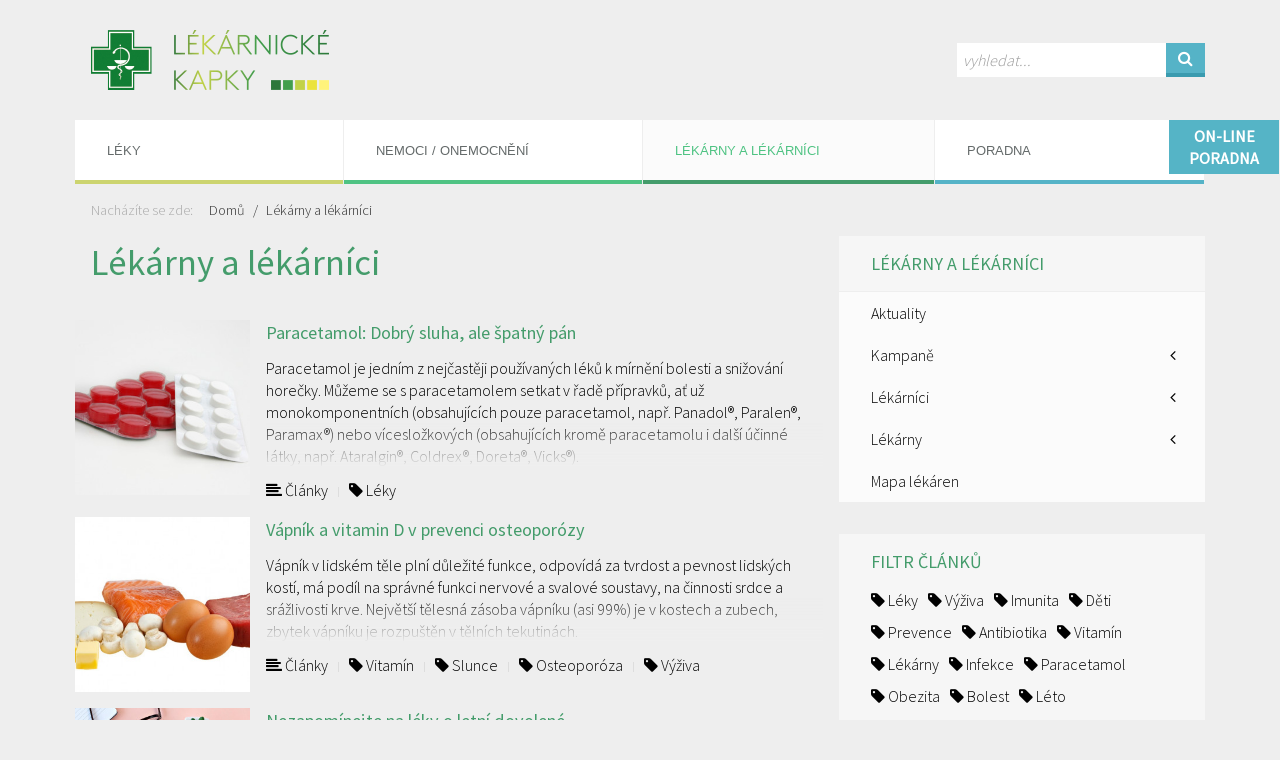

--- FILE ---
content_type: text/html; charset=utf-8
request_url: https://www.lekarnickekapky.cz/lekarny-a-lekarnici/?from=10
body_size: 14419
content:
<!DOCTYPE html>
<html lang="cs" dir="ltr">
<head>

    <meta charset="utf-8">
    <meta name="viewport" content="width=device-width, initial-scale=1">
    <meta name="description" content="">

    <title>Lékárny a lékárníci / Lékarnické kapky</title>

    <link rel="icon" type="image/png" href="https://www.lekarnickekapky.cz/img/favicon.png">
    <!--[if IE]><link rel="shortcut icon" href="https://www.lekarnickekapky.cz/img/favicon.ico"><![endif]-->

    <link href="//fonts.googleapis.com/css?family=Source+Sans+Pro:300,400&amp;subset=latin,latin-ext" rel="stylesheet" type="text/css">
    <link rel="stylesheet" href="https://www.lekarnickekapky.cz/css/main.css?v=20220829">
    <link rel="stylesheet" href="https://www.lekarnickekapky.cz/vendors/swipebox/css/swipebox-custom.css">

    <link rel="alternate" type="application/rss+xml" title="RSS kanál pro lekarnickekapky.cz" href="https://www.lekarnickekapky.cz/rss">

    <!--[if lt IE 9]><link rel="stylesheet" href="https://www.lekarnickekapky.cz/css/ie8.css"><![endif]-->

    <!--[if lt IE 9]>
        <script type="text/javascript" src="https://www.lekarnickekapky.cz/vendors/html5/html5shiv.min.js"></script>
    <![endif]-->

    <link rel="stylesheet" type="text/css" href="https://www.lekarnickekapky.cz/plugins/lk-newsletter/css/plugin.default.css">
<link rel="stylesheet" type="text/css" href="https://www.lekarnickekapky.cz/plugins/gdpr-cookie-wall/css/plugin.css?v=3">
<link rel="stylesheet" type="text/css" href="https://www.lekarnickekapky.cz/plugins/lk-faq/css/plugin.css?v=3">
<link rel="stylesheet" type="text/css" href="https://www.lekarnickekapky.cz/plugins/pl-articles-filter/css-default/plugin.css">
<link rel="stylesheet" type="text/css" href="https://www.lekarnickekapky.cz/plugins/pl-articles-filter/css-default/plugin.css">
<link rel="alternate" type="application/rss+xml" title="" href="/http-www-lekarnickekapky-cz/?rss">
<meta name="robots" content="all">
<meta name="googlebot" content="all">
    
</head>

<body>

	<script>
    window.dataLayer = window.dataLayer || [];
    function gtag(){dataLayer.push(arguments);}

    gtag('consent', 'default', {
        'ad_storage': 'denied',
        'ad_user_data': 'denied',
        'ad_personalization': 'denied',
        'analytics_storage': 'denied',
    });

    

    
</script>


<script>(function(w,d,s,l,i){w[l]=w[l]||[];w[l].push({'gtm.start':
        new Date().getTime(),event:'gtm.js'});var f=d.getElementsByTagName(s)[0],
    j=d.createElement(s),dl=l!='dataLayer'?'&l='+l:'';j.async=true;j.src=
    'https://www.googletagmanager.com/gtm.js?id='+i+dl;f.parentNode.insertBefore(j,f);
})(window,document,'script','dataLayer','GTM-NL4RJF5');</script>



<script async src="https://www.googletagmanager.com/gtag/js?id=G-0C6W4XLG6R"></script>
<script>
	gtag('js', new Date());
	gtag('config', 'G-0C6W4XLG6R');
</script>

<noscript><iframe src="https://www.googletagmanager.com/ns.html?id=GTM-NL4RJF5" height="0" width="0" style="display:none;visibility:hidden"></iframe></noscript>

<div class="uk-container uk-container-center">

	<div id="main-header" class="uk-flex uk-flex-space-between uk-flex-middle">
		<a href="https://www.lekarnickekapky.cz/" id="logo" class="uk-vertical-align-middle">
			<img src="/img/logo-header.png" alt="Lékarnické kapky">
		</a>

		<div class="search search-top uk-hidden-small uk-float-right uk-vertical-align-middle">
			<form class="uk-form uk-light" action="/vyhledavani/" method="get">
				<input type="text" class="search-input" name="q" placeholder="vyhledat..." tabindex="1" required>
				<button class="uk-button uk-button-primary button-push search-button" tabindex="1"><i class="uk-icon-search"></i></button>
			</form>
		</div>
	</div>

	<!--[if gt IE 8]><!-->
	<nav class="uk-navbar uk-margin-bottom" id="main-menu">
		<ul class="uk-navbar-nav uk-hidden-small">
			<li class="sub  leky link uk-parent" data-uk-dropdown>
                        <a href="/leky/" class="dropdown-toggle"><span class="uk-visible-large">Léky</span>
                            <span class="uk-hidden-large">Léky</span></a>
                    <div class="uk-dropdown uk-dropdown-navbar">
                        <ul class="uk-nav uk-nav-navbar">
                <li class=" deti-a-maminky text-nowrap">
                                        <a href="/leky/deti-a-maminky/">Děti a maminky</a>
                                    </li>
<li class=" doplnky-stravy text-nowrap">
                                        <a href="/leky/doplnky-stravy/">Doplňky stravy a výživa</a>
                                    </li>
<li class=" lekove-interakce text-nowrap">
                                        <a href="/leky/lekove-interakce/">Lékové interakce</a>
                                    </li>
<li class=" leky-bez-predpisu text-nowrap">
                                        <a href="/leky/leky-bez-predpisu/">Léky bez předpisu</a>
                                    </li>
<li class=" leky-na-predpis text-nowrap">
                                        <a href="/leky/leky-na-predpis/">Léky na předpis</a>
                                    </li>
<li class=" individualni-priprava-leku text-nowrap">
                                        <a href="/leky/individualni-priprava-leku/">Příprava léků</a>
                                    </li>
<li class=" spravne-po-uzivani-leku text-nowrap">
                                        <a href="/leky/spravne-po-uzivani-leku/">Správné (po)užívání léků</a>
                                    </li>
<li class=" zdravotnicke-pomucky text-nowrap">
                                        <a href="/leky/zdravotnicke-pomucky/">Zdravotnické pomůcky</a>
                                    </li>
<li class=" kosmetika text-nowrap">
                                        <a href="/leky/kosmetika/">Kosmetika</a>
                                    </li>
                        </ul>
                    </div>
                </li>
<li class="sub  nemoci-onemocneni link uk-parent" data-uk-dropdown>
                        <a href="/nemoci-onemocneni/" class="dropdown-toggle"><span class="uk-visible-large">Nemoci / Onemocnění</span>
                            <span class="uk-hidden-large">Nemoci / onemocnění</span></a>
                    <div class="uk-dropdown uk-dropdown-navbar">
                        <ul class="uk-nav uk-nav-navbar">
                <li class=" alergie text-nowrap">
                                        <a href="/nemoci-onemocneni/alergie/">Alergie</a>
                                    </li>
<li class=" autoimunitni-onemocneni text-nowrap">
                                        <a href="/nemoci-onemocneni/autoimunitni-onemocneni/">Autoimunitní onemocnění</a>
                                    </li>
<li class=" bakterialni-onemocneni text-nowrap">
                                        <a href="/nemoci-onemocneni/bakterialni-onemocneni/">Bakteriální onemocnění</a>
                                    </li>
<li class=" bolest text-nowrap">
                                        <a href="/nemoci-onemocneni/bolest/">Bolest</a>
                                    </li>
<li class=" kardiovaskularni-onemocneni text-nowrap">
                                        <a href="/nemoci-onemocneni/kardiovaskularni-onemocneni/">Kardiovaskulární onemocnění</a>
                                    </li>
<li class=" diabetes text-nowrap">
                                        <a href="/nemoci-onemocneni/diabetes/">Diabetes</a>
                                    </li>
<li class=" nemoci-pohyboveho-aparatu text-nowrap">
                                        <a href="/nemoci-onemocneni/nemoci-pohyboveho-aparatu/">Nemoci pohybového aparátu</a>
                                    </li>
<li class=" gynekologicka-onemocneni text-nowrap">
                                        <a href="/nemoci-onemocneni/gynekologicka-onemocneni/">Gynekologická onemocnění</a>
                                    </li>
<li class=" kozni-onemocneni text-nowrap">
                                        <a href="/nemoci-onemocneni/kozni-onemocneni/">Kožní onemocnění</a>
                                    </li>
<li class=" ocni-potize text-nowrap">
                                        <a href="/nemoci-onemocneni/ocni-potize/">Oční potíže</a>
                                    </li>
<li class=" orl text-nowrap">
                                        <a href="/nemoci-onemocneni/orl/">ORL</a>
                                    </li>
<li class=" paraziti text-nowrap">
                                        <a href="/nemoci-onemocneni/paraziti/">Paraziti</a>
                                    </li>
<li class=" psychicka-a-neurologicka-onemocneni text-nowrap">
                                        <a href="/nemoci-onemocneni/psychicka-a-neurologicka-onemocneni/">Psychická a neurologická onemocnění</a>
                                    </li>
<li class=" respiracni-onemocneni text-nowrap">
                                        <a href="/nemoci-onemocneni/respiracni-onemocneni/">Respirační onemocnění</a>
                                    </li>
<li class=" strevni-onemocneni text-nowrap">
                                        <a href="/nemoci-onemocneni/strevni-onemocneni/">Střevní onemocnění</a>
                                    </li>
<li class=" urologicka-onemocneni text-nowrap">
                                        <a href="/nemoci-onemocneni/urologicka-onemocneni/">Urologická onemocnění</a>
                                    </li>
<li class=" virova-onemocneni text-nowrap">
                                        <a href="/nemoci-onemocneni/virova-onemocneni/">Virová onemocnění</a>
                                    </li>
<li class=" zazivani text-nowrap">
                                        <a href="/nemoci-onemocneni/zazivani/">Zažívání</a>
                                    </li>
<li class=" dalsi-nemoci-u-deti text-nowrap">
                                        <a href="/nemoci-onemocneni/dalsi-nemoci-u-deti/">Další nemoci u dětí</a>
                                    </li>
<li class=" dalsi-nemoci-u-dospelych text-nowrap">
                                        <a href="/nemoci-onemocneni/dalsi-nemoci-u-dospelych/">Další nemoci u dospělých</a>
                                    </li>
                        </ul>
                    </div>
                </li>
<li class="sub active lekarny-a-lekarnici link uk-parent uk-active" data-uk-dropdown>
                        <a href="/lekarny-a-lekarnici/" class="dropdown-toggle"><span class="uk-visible-large">Lékárny a lékárníci</span>
                            <span class="uk-hidden-large">Lékárny a lékárníci</span></a>
                    <div class="uk-dropdown uk-dropdown-navbar">
                        <ul class="uk-nav uk-nav-navbar">
                <li class=" aktuality text-nowrap">
                                        <a href="/lekarny-a-lekarnici/aktuality/">Aktuality</a>
                                    </li>
<li class="sub  kampane text-nowrap">
                                        <a href="/lekarny-a-lekarnici/kampane/">Kampaně</a>
                                    </li>
<li class="sub  lekarnici text-nowrap">
                                        <a href="/lekarny-a-lekarnici/lekarnici/">Lékárníci</a>
                                    </li>
<li class="sub  lekarny text-nowrap">
                                        <a href="/lekarny-a-lekarnici/lekarny/">Lékárny</a>
                                    </li>
<li class=" mapa-lekaren text-nowrap">
                                        <a href="/lekarny-a-lekarnici/mapa-lekaren/">Mapa lékáren</a>
                                    </li>
                        </ul>
                    </div>
                </li>
<li class="sub  poradna link uk-parent" data-uk-dropdown>
                        <a href="/poradna/" class="dropdown-toggle"><span class="uk-visible-large">Poradna</span>
                            <span class="uk-hidden-large">Poradna</span></a>
                    <div class="uk-dropdown uk-dropdown-navbar">
                        <ul class="uk-nav uk-nav-navbar">
                <li class=" poradna text-nowrap">
                                        <a href="/poradna/poradna/">Poradna</a>
                                    </li>
<li class=" tym-poradny text-nowrap">
                                        <a href="/poradna/tym-poradny/">Tým poradny</a>
                                    </li>
<li class=" otazky-a-odpovedi text-nowrap">
                                        <a href="/poradna/otazky-a-odpovedi/">Otázky a odpovědi</a>
                                    </li>
<li class=" slovnicek text-nowrap">
                                        <a href="/poradna/slovnicek/">Slovníček pojmů</a>
                                    </li>
                        </ul>
                    </div>
                </li>
		</ul>
		<div class="uk-grid uk-hidden-medium uk-hidden-large">
			<div class="uk-width-3-4">
				<div class="uk-navbar-brand text-ellipsis">Lékárny a lékárníci</div>
			</div>
			<div class="uk-width-1-4 uk-text-center">
				<a href="#mobile-menu" class="uk-navbar-toggle" data-uk-offcanvas></a>
			</div>
		</div>
	</nav>
	<!--<![endif]-->

	<!--[if lt IE 9]>
		<ul class="uk-navbar-nav uk-margin-bottom fallback-menu">
			<li class="sub  leky link uk-parent" data-uk-dropdown>
                        <a href="/leky/" class="dropdown-toggle"><span class="uk-visible-large">Léky</span>
                            <span class="uk-hidden-large">Léky</span></a>
                    <div class="uk-dropdown uk-dropdown-navbar">
                        <ul class="uk-nav uk-nav-navbar">
                <li class=" deti-a-maminky text-nowrap">
                                        <a href="/leky/deti-a-maminky/">Děti a maminky</a>
                                    </li><li class=" doplnky-stravy text-nowrap">
                                        <a href="/leky/doplnky-stravy/">Doplňky stravy a výživa</a>
                                    </li><li class=" lekove-interakce text-nowrap">
                                        <a href="/leky/lekove-interakce/">Lékové interakce</a>
                                    </li><li class=" leky-bez-predpisu text-nowrap">
                                        <a href="/leky/leky-bez-predpisu/">Léky bez předpisu</a>
                                    </li><li class=" leky-na-predpis text-nowrap">
                                        <a href="/leky/leky-na-predpis/">Léky na předpis</a>
                                    </li><li class=" individualni-priprava-leku text-nowrap">
                                        <a href="/leky/individualni-priprava-leku/">Příprava léků</a>
                                    </li><li class=" spravne-po-uzivani-leku text-nowrap">
                                        <a href="/leky/spravne-po-uzivani-leku/">Správné (po)užívání léků</a>
                                    </li><li class=" zdravotnicke-pomucky text-nowrap">
                                        <a href="/leky/zdravotnicke-pomucky/">Zdravotnické pomůcky</a>
                                    </li><li class=" kosmetika text-nowrap">
                                        <a href="/leky/kosmetika/">Kosmetika</a>
                                    </li>
                        </ul>
                    </div>
                </li><li class="sub  nemoci-onemocneni link uk-parent" data-uk-dropdown>
                        <a href="/nemoci-onemocneni/" class="dropdown-toggle"><span class="uk-visible-large">Nemoci / Onemocnění</span>
                            <span class="uk-hidden-large">Nemoci / onemocnění</span></a>
                    <div class="uk-dropdown uk-dropdown-navbar">
                        <ul class="uk-nav uk-nav-navbar">
                <li class=" alergie text-nowrap">
                                        <a href="/nemoci-onemocneni/alergie/">Alergie</a>
                                    </li><li class=" autoimunitni-onemocneni text-nowrap">
                                        <a href="/nemoci-onemocneni/autoimunitni-onemocneni/">Autoimunitní onemocnění</a>
                                    </li><li class=" bakterialni-onemocneni text-nowrap">
                                        <a href="/nemoci-onemocneni/bakterialni-onemocneni/">Bakteriální onemocnění</a>
                                    </li><li class=" bolest text-nowrap">
                                        <a href="/nemoci-onemocneni/bolest/">Bolest</a>
                                    </li><li class=" kardiovaskularni-onemocneni text-nowrap">
                                        <a href="/nemoci-onemocneni/kardiovaskularni-onemocneni/">Kardiovaskulární onemocnění</a>
                                    </li><li class=" diabetes text-nowrap">
                                        <a href="/nemoci-onemocneni/diabetes/">Diabetes</a>
                                    </li><li class=" nemoci-pohyboveho-aparatu text-nowrap">
                                        <a href="/nemoci-onemocneni/nemoci-pohyboveho-aparatu/">Nemoci pohybového aparátu</a>
                                    </li><li class=" gynekologicka-onemocneni text-nowrap">
                                        <a href="/nemoci-onemocneni/gynekologicka-onemocneni/">Gynekologická onemocnění</a>
                                    </li><li class=" kozni-onemocneni text-nowrap">
                                        <a href="/nemoci-onemocneni/kozni-onemocneni/">Kožní onemocnění</a>
                                    </li><li class=" ocni-potize text-nowrap">
                                        <a href="/nemoci-onemocneni/ocni-potize/">Oční potíže</a>
                                    </li><li class=" orl text-nowrap">
                                        <a href="/nemoci-onemocneni/orl/">ORL</a>
                                    </li><li class=" paraziti text-nowrap">
                                        <a href="/nemoci-onemocneni/paraziti/">Paraziti</a>
                                    </li><li class=" psychicka-a-neurologicka-onemocneni text-nowrap">
                                        <a href="/nemoci-onemocneni/psychicka-a-neurologicka-onemocneni/">Psychická a neurologická onemocnění</a>
                                    </li><li class=" respiracni-onemocneni text-nowrap">
                                        <a href="/nemoci-onemocneni/respiracni-onemocneni/">Respirační onemocnění</a>
                                    </li><li class=" strevni-onemocneni text-nowrap">
                                        <a href="/nemoci-onemocneni/strevni-onemocneni/">Střevní onemocnění</a>
                                    </li><li class=" urologicka-onemocneni text-nowrap">
                                        <a href="/nemoci-onemocneni/urologicka-onemocneni/">Urologická onemocnění</a>
                                    </li><li class=" virova-onemocneni text-nowrap">
                                        <a href="/nemoci-onemocneni/virova-onemocneni/">Virová onemocnění</a>
                                    </li><li class=" zazivani text-nowrap">
                                        <a href="/nemoci-onemocneni/zazivani/">Zažívání</a>
                                    </li><li class=" dalsi-nemoci-u-deti text-nowrap">
                                        <a href="/nemoci-onemocneni/dalsi-nemoci-u-deti/">Další nemoci u dětí</a>
                                    </li><li class=" dalsi-nemoci-u-dospelych text-nowrap">
                                        <a href="/nemoci-onemocneni/dalsi-nemoci-u-dospelych/">Další nemoci u dospělých</a>
                                    </li>
                        </ul>
                    </div>
                </li><li class="sub active lekarny-a-lekarnici link uk-parent uk-active" data-uk-dropdown>
                        <a href="/lekarny-a-lekarnici/" class="dropdown-toggle"><span class="uk-visible-large">Lékárny a lékárníci</span>
                            <span class="uk-hidden-large">Lékárny a lékárníci</span></a>
                    <div class="uk-dropdown uk-dropdown-navbar">
                        <ul class="uk-nav uk-nav-navbar">
                <li class=" aktuality text-nowrap">
                                        <a href="/lekarny-a-lekarnici/aktuality/">Aktuality</a>
                                    </li><li class="sub  kampane text-nowrap">
                                        <a href="/lekarny-a-lekarnici/kampane/">Kampaně</a>
                                    </li><li class="sub  lekarnici text-nowrap">
                                        <a href="/lekarny-a-lekarnici/lekarnici/">Lékárníci</a>
                                    </li><li class="sub  lekarny text-nowrap">
                                        <a href="/lekarny-a-lekarnici/lekarny/">Lékárny</a>
                                    </li><li class=" mapa-lekaren text-nowrap">
                                        <a href="/lekarny-a-lekarnici/mapa-lekaren/">Mapa lékáren</a>
                                    </li>
                        </ul>
                    </div>
                </li><li class="sub  poradna link uk-parent" data-uk-dropdown>
                        <a href="/poradna/" class="dropdown-toggle"><span class="uk-visible-large">Poradna</span>
                            <span class="uk-hidden-large">Poradna</span></a>
                    <div class="uk-dropdown uk-dropdown-navbar">
                        <ul class="uk-nav uk-nav-navbar">
                <li class=" poradna text-nowrap">
                                        <a href="/poradna/poradna/">Poradna</a>
                                    </li><li class=" tym-poradny text-nowrap">
                                        <a href="/poradna/tym-poradny/">Tým poradny</a>
                                    </li><li class=" otazky-a-odpovedi text-nowrap">
                                        <a href="/poradna/otazky-a-odpovedi/">Otázky a odpovědi</a>
                                    </li><li class=" slovnicek text-nowrap">
                                        <a href="/poradna/slovnicek/">Slovníček pojmů</a>
                                    </li>
                        </ul>
                    </div>
                </li>
			<li class="link">
				<a href="/vyhledavani/"><i class="uk-icon-search"></i> Vyhledávání</a>
			</li>
		</ul>
	<![endif]-->

</div>

<a href="/poradna/poradna/#polozit-dotaz" class="faq-form-link" data-uk-sticky="{getWidthFrom: 'faq-form-link', top:20}">
	<div class="faq-form-link__ico">
		On-line poradna
	</div>
</a>





	<div class="uk-container uk-container-center">
	<div class="uk-grid">
		<div class="uk-width-1-1">
			<nav class="header-breadcrumbs uk-hidden-small text-content">
				<ul class="uk-breadcrumb a-link-text-color">
					<li class="info"><span>Nacházíte se zde:</span></li>
					<li class="home"><a href="https://www.lekarnickekapky.cz/">Domů</a></li>
					<li class="sub active depth1"><a href="/lekarny-a-lekarnici/">Lékárny a lékárníci</a></li>
				</ul>
			</nav>
		</div>
	</div>
</div>


	<div class="uk-container uk-container-center" id="main-container">

		<div class="uk-grid uk-margin-top">

			<div class="uk-width-medium-2-3">
				<div id="page-content">

					
					<header class="category-header text-content uk-margin-large-bottom">						<h1>Lékárny a lékárníci</h1>
						
					</header>
					

					<article class="article-short uk-grid">
	<div class="uk-width-1-4 uk-width-small-1-6 uk-width-large-1-4">
		
		
			<a href="/leky/paracetamol-ibuprofen-nurofen-panadol-paralen-aspirin.html" class="article-link transition-opacity-short">
				<img src="https://www.lekarnickekapky.cz/i/articleshort/files/leky/paracetamol.jpg" alt="Paracetamol: Dobrý sluha, ale špatný pán">
			</a>
		
		
	</div>
	<div class="uk-width-3-4 uk-width-small-5-6 uk-width-large-3-4">
		<a href="/leky/paracetamol-ibuprofen-nurofen-panadol-paralen-aspirin.html" class="article-link text-underline-none transition-opacity-short">
			<h4 class="title">Paracetamol: Dobrý sluha, ale špatný pán</h4>
			<p class="text">
				
					Paracetamol je jedním z&nbsp;nejčastěji používaných léků k&nbsp;mírnění bolesti a snižování horečky. Můžeme se s&nbsp;paracetamolem setkat v&nbsp;řadě přípravků, ať už monokomponentních (obsahujících pouze paracetamol, např. Panadol®, Paralen®, Paramax®) nebo vícesložkových (obsahujících kromě paracetamolu i další účinné látky, např. Ataralgin®, Coldrex®, Doreta®, Vicks®).
				
			</p>
		</a>
		<ul class="tag-list uk-subnav uk-subnav-line a-link-text-color">
			<li><a href="/filtr-clanku/?type=2"><i class="uk-icon-align-left"></i> Články</a></li>
			
<li><a href="/filtr-clanku/?tag=2"><i class="uk-icon-tag"></i> Léky</a></li>


		</ul>
	</div>
</article>
<article class="article-short uk-grid">
	<div class="uk-width-1-4 uk-width-small-1-6 uk-width-large-1-4">
		
		
			<a href="/leky/vapnik-a-vitamin-d-v-prevenci-osteoporozy.html" class="article-link transition-opacity-short">
				<img src="https://www.lekarnickekapky.cz/i/articleshort/files/vitamin-d-slunce/vapnik-vit.d.jpg" alt="Vápník a vitamin D v prevenci osteoporózy">
			</a>
		
		
	</div>
	<div class="uk-width-3-4 uk-width-small-5-6 uk-width-large-3-4">
		<a href="/leky/vapnik-a-vitamin-d-v-prevenci-osteoporozy.html" class="article-link text-underline-none transition-opacity-short">
			<h4 class="title">Vápník a vitamin D v prevenci osteoporózy</h4>
			<p class="text">
				
					Vápník v lidském těle plní důležité funkce, odpovídá za tvrdost a pevnost lidských kostí, má podíl na správné funkci nervové a svalové soustavy, na činnosti srdce a srážlivosti krve. Největší tělesná zásoba vápníku (asi 99%) je v kostech a zubech, zbytek vápníku je rozpuštěn v tělních tekutinách.
				
			</p>
		</a>
		<ul class="tag-list uk-subnav uk-subnav-line a-link-text-color">
			<li><a href="/filtr-clanku/?type=2"><i class="uk-icon-align-left"></i> Články</a></li>
			
<li><a href="/filtr-clanku/?tag=82"><i class="uk-icon-tag"></i> Vitamín</a></li>

<li><a href="/filtr-clanku/?tag=121"><i class="uk-icon-tag"></i> Slunce</a></li>

<li><a href="/filtr-clanku/?tag=76"><i class="uk-icon-tag"></i> Osteoporóza</a></li>

<li><a href="/filtr-clanku/?tag=97"><i class="uk-icon-tag"></i> Výživa</a></li>


		</ul>
	</div>
</article>
<article class="article-short uk-grid">
	<div class="uk-width-1-4 uk-width-small-1-6 uk-width-large-1-4">
		
		
			<a href="/leky/aktuality/nezapominejte-na-leky-o-letni-dovolene.html" class="article-link transition-opacity-short">
				<img src="https://www.lekarnickekapky.cz/i/articleshort/files/leky/clnk-dovolena-400x400.pd-f.jpg" alt="Nezapomínejte na léky o letní dovolené">
			</a>
		
		
	</div>
	<div class="uk-width-3-4 uk-width-small-5-6 uk-width-large-3-4">
		<a href="/leky/aktuality/nezapominejte-na-leky-o-letni-dovolene.html" class="article-link text-underline-none transition-opacity-short">
			<h4 class="title">Nezapomínejte na léky o letní dovolené</h4>
			<p class="text">
				
					<strong>Lékárníci doporučují zejména chronicky nemocným zajistit si dostatečnou zásobu pravidelně užívaných léků včas.</strong>
				
			</p>
		</a>
		<ul class="tag-list uk-subnav uk-subnav-line a-link-text-color">
			<li><a href="/filtr-clanku/?type=2"><i class="uk-icon-align-left"></i> Články</a></li>
			
<li><a href="/filtr-clanku/?tag=103"><i class="uk-icon-tag"></i> Léto</a></li>

<li><a href="/filtr-clanku/?tag=2"><i class="uk-icon-tag"></i> Léky</a></li>

<li><a href="/filtr-clanku/?tag=6"><i class="uk-icon-tag"></i> Lékárny</a></li>

<li><a href="/filtr-clanku/?tag=104"><i class="uk-icon-tag"></i> Dovolená</a></li>


		</ul>
	</div>
</article>
<article class="article-short uk-grid">
	<div class="uk-width-1-4 uk-width-small-1-6 uk-width-large-1-4">
		
		
			<a href="/lekarny-a-lekarnici/kampane/den-lekaren/pout-leku-lekarnou.html" class="article-link transition-opacity-short">
				<img src="https://www.lekarnickekapky.cz/i/articleshort/files/den-lekaren-2022/dl-le-ka-rni-k.jpg" alt="Pouť léku lékárnou">
			</a>
		
		
	</div>
	<div class="uk-width-3-4 uk-width-small-5-6 uk-width-large-3-4">
		<a href="/lekarny-a-lekarnici/kampane/den-lekaren/pout-leku-lekarnou.html" class="article-link text-underline-none transition-opacity-short">
			<h4 class="title">Pouť léku lékárnou</h4>
			<p class="text">
				
					<strong>Z&nbsp;rukou lékárníka, s&nbsp;radou odborníka. Ve Vaší lékárně.</strong>
				
			</p>
		</a>
		<ul class="tag-list uk-subnav uk-subnav-line a-link-text-color">
			<li><a href="/filtr-clanku/?type=2"><i class="uk-icon-align-left"></i> Články</a></li>
			
<li><a href="/filtr-clanku/?tag=2"><i class="uk-icon-tag"></i> Léky</a></li>

<li><a href="/filtr-clanku/?tag=6"><i class="uk-icon-tag"></i> Lékárny</a></li>


		</ul>
	</div>
</article>
<article class="article-short uk-grid">
	<div class="uk-width-1-4 uk-width-small-1-6 uk-width-large-1-4">
		
		
			<a href="/lekarny-a-lekarnici/sortiment-pripravku-v-lekarne.html" class="article-link transition-opacity-short">
				<img src="https://www.lekarnickekapky.cz/i/articleshort/files/vse-o-lekarnach.jpg" alt="Sortiment přípravků v lékárně">
			</a>
		
		
	</div>
	<div class="uk-width-3-4 uk-width-small-5-6 uk-width-large-3-4">
		<a href="/lekarny-a-lekarnici/sortiment-pripravku-v-lekarne.html" class="article-link text-underline-none transition-opacity-short">
			<h4 class="title">Sortiment přípravků v lékárně</h4>
			<p class="text">
				
					Při příchodu do lékárny vás obvykle zaplaví množství barevných krabiček. Logicky vás napadne, že v lékárně se prodávají léky. Zjednodušeně se to tak dá říci, nicméně při bližším prozkoumání zjistíte, že sortiment lékárny zahrnuje mnohem širší spektrum produktů. Není tudíž divu, že mnohdy bývá pro pacienty obtížné vyznat se v záplavě nabízených přípravků. Pojďme se tedy společně podívat, s jakými produkty se v lékárně můžeme potkat.
				
			</p>
		</a>
		<ul class="tag-list uk-subnav uk-subnav-line a-link-text-color">
			<li><a href="/filtr-clanku/?type=2"><i class="uk-icon-align-left"></i> Články</a></li>
			
<li><a href="/filtr-clanku/?tag=2"><i class="uk-icon-tag"></i> Léky</a></li>


		</ul>
	</div>
</article>
<article class="article-short uk-grid">
	<div class="uk-width-1-4 uk-width-small-1-6 uk-width-large-1-4">
		
		
			<a href="/lekarny-a-lekarnici/lekarnici/kdo-jsme/personal-lekarny-kdo-mi-radi-pri-vydeji-leku-a-ostatniho-lekaren.html" class="article-link transition-opacity-short">
				<img src="https://www.lekarnickekapky.cz/i/articleshort/files/personal-lekarny.jpg" alt="Personál lékárny - kdo mi radí při výdeji léků a ostatního lékárenského sortimentu?">
			</a>
		
		
	</div>
	<div class="uk-width-3-4 uk-width-small-5-6 uk-width-large-3-4">
		<a href="/lekarny-a-lekarnici/lekarnici/kdo-jsme/personal-lekarny-kdo-mi-radi-pri-vydeji-leku-a-ostatniho-lekaren.html" class="article-link text-underline-none transition-opacity-short">
			<h4 class="title">Personál lékárny - kdo mi radí při výdeji léků a ostatního lékárenského sortimentu?</h4>
			<p class="text">
				
					V&nbsp;lékárně nejčastěji potkáte vstřícný personál v&nbsp;bílém oblečení, ovšem mezi pravomocemi jednotlivých pracovníků lékárny existují rozdíly. Podobně jako mezi lékaři a zdravotními sestrami.
				
			</p>
		</a>
		<ul class="tag-list uk-subnav uk-subnav-line a-link-text-color">
			<li><a href="/filtr-clanku/?type=2"><i class="uk-icon-align-left"></i> Články</a></li>
			

		</ul>
	</div>
</article>
<article class="article-short uk-grid">
	<div class="uk-width-1-4 uk-width-small-1-6 uk-width-large-1-4">
		
		
			<a href="/leky/spravne-skladovani-leku.html" class="article-link transition-opacity-short">
				<img src="https://www.lekarnickekapky.cz/i/articleshort/files/lekarnicky/skladovani-leku.jpg" alt="Správné skladování léků - jak na to?">
			</a>
		
		
	</div>
	<div class="uk-width-3-4 uk-width-small-5-6 uk-width-large-3-4">
		<a href="/leky/spravne-skladovani-leku.html" class="article-link text-underline-none transition-opacity-short">
			<h4 class="title">Správné skladování léků - jak na to?</h4>
			<p class="text">
				
					Správné uchovávání a skladování léků zaručuje jejich jakost, účinnost a bezpečnost po celou dobu jejich použitelnosti, která je vyznačená na vnějším i vnitřním obalu léku. Informace, za jakých podmínek lék skladovat, uchovávat, případně přenést z&nbsp;lékárny domů, je uvedena v&nbsp;příbalovém letáku daného léku (bod 5: Jak přípravek XY uchovávat). Kromě toho ji pacientovi může poskytnout také lékárník, který lék vydává.
				
			</p>
		</a>
		<ul class="tag-list uk-subnav uk-subnav-line a-link-text-color">
			<li><a href="/filtr-clanku/?type=2"><i class="uk-icon-align-left"></i> Články</a></li>
			
<li><a href="/filtr-clanku/?tag=2"><i class="uk-icon-tag"></i> Léky</a></li>


		</ul>
	</div>
</article>
<article class="article-short uk-grid">
	<div class="uk-width-1-4 uk-width-small-1-6 uk-width-large-1-4">
		
		
			<a href="/lekarny-a-lekarnici/lekarnici/kdo-jsme/vynalezy-lekarniku-ktere-zmenily-svet-coca-cola-labello-maybelin.html" class="article-link transition-opacity-short">
				<img src="https://www.lekarnickekapky.cz/i/articleshort/files/coca-cola.jpeg" alt="Vynálezy lékárníků, které změnily svět - Coca-Cola, Labello, Maybeline i kypřicí prášek ">
			</a>
		
		
	</div>
	<div class="uk-width-3-4 uk-width-small-5-6 uk-width-large-3-4">
		<a href="/lekarny-a-lekarnici/lekarnici/kdo-jsme/vynalezy-lekarniku-ktere-zmenily-svet-coca-cola-labello-maybelin.html" class="article-link text-underline-none transition-opacity-short">
			<h4 class="title">Vynálezy lékárníků, které změnily svět - Coca-Cola, Labello, Maybeline i kypřicí prášek </h4>
			<p class="text">
				
					Při příležitosti oslav svého 30. výročí založení vydává Česká lékárnická komora publikaci <strong>Lékárníci mění svět</strong> věnovanou různorodým vynálezům lékárníků napříč kontinenty i staletími.
				
			</p>
		</a>
		<ul class="tag-list uk-subnav uk-subnav-line a-link-text-color">
			<li><a href="/filtr-clanku/?type=2"><i class="uk-icon-align-left"></i> Články</a></li>
			

		</ul>
	</div>
</article>
<article class="article-short uk-grid">
	<div class="uk-width-1-4 uk-width-small-1-6 uk-width-large-1-4">
		
		
			<a href="/lekarny-a-lekarnici/lekarnici/kdo-jsme/pruzkum-ukazal-ze-99-lekarniku-zachyti-alespon-jednu-lekovou-chy.html" class="article-link transition-opacity-short">
				<img src="https://www.lekarnickekapky.cz/i/articleshort/files/ilustracni-foto-clnk-3.png" alt="Průzkum ukázal, že 99 % lékárníků zachytí alespoň jednu lékovou chybu měsíčně ">
			</a>
		
		
	</div>
	<div class="uk-width-3-4 uk-width-small-5-6 uk-width-large-3-4">
		<a href="/lekarny-a-lekarnici/lekarnici/kdo-jsme/pruzkum-ukazal-ze-99-lekarniku-zachyti-alespon-jednu-lekovou-chy.html" class="article-link text-underline-none transition-opacity-short">
			<h4 class="title">Průzkum ukázal, že 99 % lékárníků zachytí alespoň jednu lékovou chybu měsíčně </h4>
			<p class="text">
				
					Osobní kontakt lékárníka s pacientem je nenahraditelný.
				
			</p>
		</a>
		<ul class="tag-list uk-subnav uk-subnav-line a-link-text-color">
			<li><a href="/filtr-clanku/?type=2"><i class="uk-icon-align-left"></i> Články</a></li>
			

		</ul>
	</div>
</article>
<article class="article-short uk-grid">
	<div class="uk-width-1-4 uk-width-small-1-6 uk-width-large-1-4">
		
		
			<a href="/lekarny-a-lekarnici/jak-spravne-pecovat-o-ochranne-pomucky.html" class="article-link transition-opacity-short">
				<img src="https://www.lekarnickekapky.cz/i/articleshort/files/koronavirus-shutterstock-1621031059.jpg" alt="Jak správně pečovat o ochranné pomůcky">
			</a>
		
		
	</div>
	<div class="uk-width-3-4 uk-width-small-5-6 uk-width-large-3-4">
		<a href="/lekarny-a-lekarnici/jak-spravne-pecovat-o-ochranne-pomucky.html" class="article-link text-underline-none transition-opacity-short">
			<h4 class="title">Jak správně pečovat o ochranné pomůcky</h4>
			<p class="text">
				
					Aby byly ochranné pomůcky dýchacích cest účinné, je nutné se o ně řádně starat a správně je nosit.
				
			</p>
		</a>
		<ul class="tag-list uk-subnav uk-subnav-line a-link-text-color">
			<li><a href="/filtr-clanku/?type=2"><i class="uk-icon-align-left"></i> Články</a></li>
			

		</ul>
	</div>
</article>

<ul class="uk-pagination uk-margin-large-top uk-margin-large-bottom">
	<li><a href="/lekarny-a-lekarnici/" class="previous"><i class="uk-icon-angle-double-left"></i><span class="sr-only">předchozí stránka</span></a></li>
	<li><a href="/lekarny-a-lekarnici/" class="page">1</a></li>
<li class="uk-active"><span>2</span></li>
<li><a href="/lekarny-a-lekarnici/?from=20" class="page">3</a></li>
<li><a href="/lekarny-a-lekarnici/?from=30" class="page">4</a></li>
<li><a href="/lekarny-a-lekarnici/?from=40" class="page">5</a></li>
<li><a href="/lekarny-a-lekarnici/?from=50" class="page">6</a></li>
	<li><a href="/lekarny-a-lekarnici/?from=20" class="next"><i class="uk-icon-angle-double-right"></i><span class="sr-only">další stránka</span></a></li>
</ul>

					

				</div>
			</div>

			<div class="uk-width-medium-1-3">

				
<div class="uk-panel uk-panel-box uk-panel-nav uk-margin-large-bottom">
	<h3 class="uk-panel-title text-uppercase">Lékárny a lékárníci</h3>
	<ul class="uk-nav uk-nav-side uk-nav-parent-icon">
		<li class=" aktuality">
                        <a href="/lekarny-a-lekarnici/aktuality/" class="transition-background-short">Aktuality</a>
</li>
<li class="sub  kampane uk-parent">
                        <a href="/lekarny-a-lekarnici/kampane/" class="transition-background-short">Kampaně</a>
                    <ul class="uk-nav-sub">
                <li class=" paracetamol text-nowrap">
                                    <a href="/lekarny-a-lekarnici/kampane/paracetamol/" class="transition-background-short">Užívejte paracetamol s rozumem!</a>
                                </li>
<li class=" antibioticky-tyden text-nowrap">
                                    <a href="/lekarny-a-lekarnici/kampane/antibioticky-tyden/" class="transition-background-short">Antibiotický týden</a>
                                </li>
<li class=" svetovy-den-osteoporozy text-nowrap">
                                    <a href="/lekarny-a-lekarnici/kampane/svetovy-den-osteoporozy/" class="transition-background-short">Světový den osteoporózy</a>
                                </li>
<li class=" nebojte-se-zachranit-zivot text-nowrap">
                                    <a href="/lekarny-a-lekarnici/kampane/nebojte-se-zachranit-zivot/" class="transition-background-short">Nebojte se zachránit život</a>
                                </li>
<li class=" den-lekaren text-nowrap">
                                    <a href="/lekarny-a-lekarnici/kampane/den-lekaren/" class="transition-background-short">Den lékáren</a>
                                </li>
                    </ul>
                </li>
<li class="sub  lekarnici uk-parent">
                        <a href="/lekarny-a-lekarnici/lekarnici/" class="transition-background-short">Lékárníci</a>
                    <ul class="uk-nav-sub">
                <li class=" kdo-jsme text-nowrap">
                                    <a href="/lekarny-a-lekarnici/lekarnici/kdo-jsme/" class="transition-background-short">Kdo jsme a jak Vám pomáháme</a>
                                </li>
<li class=" neprestavame-se-vzdelavat text-nowrap">
                                    <a href="/lekarny-a-lekarnici/lekarnici/neprestavame-se-vzdelavat/" class="transition-background-short">Nepřestáváme se vzdělávat</a>
                                </li>
<li class=" chci-se-stat-lekarnikem text-nowrap">
                                    <a href="/lekarny-a-lekarnici/lekarnici/chci-se-stat-lekarnikem/" class="transition-background-short">Chci se stát lékárníkem</a>
                                </li>
                    </ul>
                </li>
<li class="sub  lekarny uk-parent">
                        <a href="/lekarny-a-lekarnici/lekarny/" class="transition-background-short">Lékárny</a>
                    <ul class="uk-nav-sub">
                <li class=" co-je-vlastne-lekarna text-nowrap">
                                    <a href="/lekarny-a-lekarnici/lekarny/co-je-vlastne-lekarna/" class="transition-background-short">Co je vlastně lékárna</a>
                                </li>
<li class=" jake-jsou-typy-lekaren text-nowrap">
                                    <a href="/lekarny-a-lekarnici/lekarny/jake-jsou-typy-lekaren/" class="transition-background-short">Jaké jsou typy lékáren</a>
                                </li>
<li class=" vybaveni-lekaren text-nowrap">
                                    <a href="/lekarny-a-lekarnici/lekarny/vybaveni-lekaren/" class="transition-background-short">Vybavení lékáren</a>
                                </li>
                    </ul>
                </li>
<li class=" mapa-lekaren">
                        <a href="/lekarny-a-lekarnici/mapa-lekaren/" class="transition-background-short">Mapa lékáren</a>
</li>
	</ul>
</div>




<div class="uk-panel uk-panel-box uk-panel-nav uk-margin-large-bottom" id="filtr-clanku">
	<h3 class="uk-panel-title text-uppercase">Filtr článků</h3>
	<div class="uk-margin-bottom">
		<ul class="tag-list uk-subnav a-link-text-color">
	
	<li>
		<a href="/filtr-clanku/?tag=2" title="Léky"><i class="uk-icon-tag icon-tag"></i> Léky</a>
		
	</li>
	
	<li>
		<a href="/filtr-clanku/?tag=97" title="Výživa"><i class="uk-icon-tag icon-tag"></i> Výživa</a>
		
	</li>
	
	<li>
		<a href="/filtr-clanku/?tag=99" title="Imunita"><i class="uk-icon-tag icon-tag"></i> Imunita</a>
		
	</li>
	
	<li>
		<a href="/filtr-clanku/?tag=87" title="Děti"><i class="uk-icon-tag icon-tag"></i> Děti</a>
		
	</li>
	
	<li>
		<a href="/filtr-clanku/?tag=122" title="Prevence"><i class="uk-icon-tag icon-tag"></i> Prevence</a>
		
	</li>
	
	<li>
		<a href="/filtr-clanku/?tag=94" title="Antibiotika"><i class="uk-icon-tag icon-tag"></i> Antibiotika</a>
		
	</li>
	
	<li>
		<a href="/filtr-clanku/?tag=82" title="Vitamín"><i class="uk-icon-tag icon-tag"></i> Vitamín</a>
		
	</li>
	
	<li>
		<a href="/filtr-clanku/?tag=6" title="Lékárny"><i class="uk-icon-tag icon-tag"></i> Lékárny</a>
		
	</li>
	
	<li>
		<a href="/filtr-clanku/?tag=108" title="Infekce"><i class="uk-icon-tag icon-tag"></i> Infekce</a>
		
	</li>
	
	<li>
		<a href="/filtr-clanku/?tag=71" title="Paracetamol"><i class="uk-icon-tag icon-tag"></i> Paracetamol</a>
		
	</li>
	
	<li>
		<a href="/filtr-clanku/?tag=83" title="Obezita"><i class="uk-icon-tag icon-tag"></i> Obezita</a>
		
	</li>
	
	<li>
		<a href="/filtr-clanku/?tag=101" title="Bolest"><i class="uk-icon-tag icon-tag"></i> Bolest</a>
		
	</li>
	
	<li>
		<a href="/filtr-clanku/?tag=103" title="Léto"><i class="uk-icon-tag icon-tag"></i> Léto</a>
		
	</li>
	
	<li>
		<a href="/filtr-clanku/?tag=76" title="Osteoporóza"><i class="uk-icon-tag icon-tag"></i> Osteoporóza</a>
		
	</li>
	
	<li class=" tags10">
		<a href="/filtr-clanku/?tag=115" title="Stres"><i class="uk-icon-tag icon-tag"></i> Stres</a>
		
	</li>
	
	<li class=" tags10">
		<a href="/filtr-clanku/?tag=119" title="Zažívání"><i class="uk-icon-tag icon-tag"></i> Zažívání</a>
		
	</li>
	
	<li class=" tags10">
		<a href="/filtr-clanku/?tag=100" title="Těhotenství"><i class="uk-icon-tag icon-tag"></i> Těhotenství</a>
		
	</li>
	
	<li class=" tags10">
		<a href="/filtr-clanku/?tag=74" title="Lékárničky"><i class="uk-icon-tag icon-tag"></i> Lékárničky</a>
		
	</li>
	
	<li class=" tags10">
		<a href="/filtr-clanku/?tag=114" title="Střeva"><i class="uk-icon-tag icon-tag"></i> Střeva</a>
		
	</li>
	
	<li class=" tags10">
		<a href="/filtr-clanku/?tag=117" title="Zácpa"><i class="uk-icon-tag icon-tag"></i> Zácpa</a>
		
	</li>
	
	<li class=" tags10">
		<a href="/filtr-clanku/?tag=107" title="První pomoc"><i class="uk-icon-tag icon-tag"></i> První pomoc</a>
		
	</li>
	
	<li class=" tags10">
		<a href="/filtr-clanku/?tag=102" title="Alergie"><i class="uk-icon-tag icon-tag"></i> Alergie</a>
		
	</li>
	
	<li class=" tags10">
		<a href="/filtr-clanku/?tag=104" title="Dovolená"><i class="uk-icon-tag icon-tag"></i> Dovolená</a>
		
	</li>
	
	<li class=" tags10">
		<a href="/filtr-clanku/?tag=113" title="Žaludek"><i class="uk-icon-tag icon-tag"></i> Žaludek</a>
		
	</li>
	
	<li class=" tags10">
		<a href="/filtr-clanku/?tag=105" title=" Houby"><i class="uk-icon-tag icon-tag"></i>  Houby</a>
		
	</li>
	
	<li class=" tags10">
		<a href="/filtr-clanku/?tag=124" title="hypertenze"><i class="uk-icon-tag icon-tag"></i> hypertenze</a>
		
	</li>
	
	<li class=" tags10">
		<a href="/filtr-clanku/?tag=125" title="Diabetes"><i class="uk-icon-tag icon-tag"></i> Diabetes</a>
		
	</li>
	
	<li class=" tags10">
		<a href="/filtr-clanku/?tag=116" title="Zvracení"><i class="uk-icon-tag icon-tag"></i> Zvracení</a>
		
	</li>
	
	<li class=" tags10">
		<a href="/filtr-clanku/?tag=118" title="Žlučník"><i class="uk-icon-tag icon-tag"></i> Žlučník</a>
		
	</li>
	
	<li class=" tags10">
		<a href="/filtr-clanku/?tag=120" title="Kašel"><i class="uk-icon-tag icon-tag"></i> Kašel</a>
		
	</li>
	
	<li class=" tags10">
		<a href="/filtr-clanku/?tag=121" title="Slunce"><i class="uk-icon-tag icon-tag"></i> Slunce</a>
		
	</li>
	
	<li class=" tags10">
		<a href="/filtr-clanku/?tag=13" title="Recept"><i class="uk-icon-tag icon-tag"></i> Recept</a>
		
	</li>
	
	<li class=" tags10">
		<a href="/filtr-clanku/?tag=106" title="Otrava"><i class="uk-icon-tag icon-tag"></i> Otrava</a>
		
	</li>
	
	<li class=" tags10">
		<a href="/filtr-clanku/?tag=109" title="Tekutiny"><i class="uk-icon-tag icon-tag"></i> Tekutiny</a>
		
	</li>
	
	<li class=" tags10">
		<a href="/filtr-clanku/?tag=110" title="Steroidy"><i class="uk-icon-tag icon-tag"></i> Steroidy</a>
		
	</li>
	
	<li class=" tags10">
		<a href="/filtr-clanku/?tag=111" title="Sport"><i class="uk-icon-tag icon-tag"></i> Sport</a>
		
	</li>
	
	<li class=" tags10">
		<a href="/filtr-clanku/?tag=112" title="Antikoncepce"><i class="uk-icon-tag icon-tag"></i> Antikoncepce</a>
		
	</li>
	
</ul>

	</div>
</div>






<div class="uk-margin-large-bottom">
	<p><a href="https://www.lekarnickekapky.cz/lekarny-a-lekarnici/kampane/paracetamol/"><img title="Paracetamol" src="https://www.lekarnickekapky.cz/files/bannery/banner-paracetamol-lk.jpg" alt="Užívejte paracetamol s rozumem" width="700" height="500"></a></p>

</div>









			</div>

		</div>

	</div>

	<footer id="main-footer" class="uk-margin-large-top">
	<div class="color-stripes">
		<div class="uk-container uk-container-center">
			<div class="uk-grid">
				<div class="uk-width-1-4 color-stripe bg-leky first"></div>
				<div class="uk-width-1-4 color-stripe bg-lekarny"></div>
				<div class="uk-width-1-4 color-stripe bg-lekarnici"></div>
				<div class="uk-width-1-4 color-stripe bg-poradna"></div>
			</div>
		</div>
	</div>

	<div class="columns uk-container uk-container-center">

		<div class="uk-grid">
			<div class="uk-width-medium-1-3">
				<h3>Kontakty</h3>
				<address>
					<p><a href="http://www.lekarnici.cz/" target="_blank"><strong><img src="https://www.lekarnickekapky.cz/files/lekarnicka-komora.png" alt="Česká lékárnická komora" width="155" height="60"></strong></a></p> <p><strong>Česká lékárnická komora</strong></p> <p>Adresa: Rozárčina 1422/9, P.O.BOX 64, 140 02 Praha 4<br>Telefon: 241 090 661<br>Mail: <a href="mailto:komora@lekarnici.cz" target="_blank">komora@lekarnici.cz</a></p> <p><a style="line-height: 15.6000003814697px;" href="http://www.lekarnici.cz" target="_blank">www.lekarnici.cz</a></p> <p><a href="https://www.lekarnickekapky.cz/prohlaseni-o-pristupnosti/">Prohlášení o přístupnosti</a></p> <p><a class="uk-button" href="https://www.lekarnickekapky.cz/kontakt/">Kontaktní formulář</a></p>
				</address>
			</div>

			<div class="uk-width-medium-1-3">
				<h3>Partnerské projekty</h3>
				<p>Podívejte se také na naše další projekty</p> <p><a href="http://www.lekarnice-maminky.cz/" target="_blank"><img src="https://www.lekarnickekapky.cz/files/loga/lekarnicemaminky.png" alt="Lékárnice jsou také maminky" width="84" height="56"></a></p> <h3>Partneři</h3> <p><a href="http://www.faf.cuni.cz" target="_blank"><img src="https://www.lekarnickekapky.cz/files/faf-logo3.png" alt="Farmaceutická fakulta v Hradci Králové, Univerzita Karlova" width="535" height="102"><br></a></p> <p><img src="https://www.lekarnickekapky.cz/files/partneri/logo-ml-small.png" alt="Mladí lékárníci" width="144" height="68"><a href="http://www.faf.cuni.cz" target="_blank"><br></a></p>
			</div>

			<div class="uk-width-medium-1-3">
				<h3>Sledujte nás</h3>
				<p><a class="uk-button uk-button-primary" href="/newsletter/">Přihlásit se k odběru newsletteru</a></p> <p>Jsme také na sociálních sítích</p>
				<p>
					<a href="https://www.facebook.com/lekarnickekapky" target="_blank" class="social-icon transition-all"><i class="uk-icon-facebook-square"></i><span class="sr-only">Facebook</span></a>
				</p>
			</div>

		</div>

	</div>

	<div class="copyright a-link-text-color">
		<div class="uk-container uk-container-center uk-padding-top">
			<div class="uk-grid uk-margin-small-top uk-margin-small-bottom">
				<div class="uk-width-medium-1-3">
					© Copyright 2026 Lékarnické kapky
				</div>
				<div class="uk-width-medium-1-3">
					
				</div>
				<div class="uk-width-medium-1-3">
					<small>Vytvořila společnost Avager s.r.o.</small>
				</div>
			</div>
		</div>
	</div>
</footer>

	<!--[if gt IE 8]><!-->
<nav id="mobile-menu" class="uk-offcanvas">
	<div class="uk-offcanvas-bar">
		<ul class="uk-nav uk-nav-offcanvas uk-nav-parent-icon" data-uk-nav>
			<li class=" link uk-parent">
                        <a href="#">Léky</a>
                    <ul class="uk-nav-sub">
                <li class=" deti-a-maminky">
                                        <a href="/leky/deti-a-maminky/">Děti a maminky</a>
                                    </li>
<li class=" doplnky-stravy">
                                        <a href="/leky/doplnky-stravy/">Doplňky stravy a výživa</a>
                                    </li>
<li class=" lekove-interakce">
                                        <a href="/leky/lekove-interakce/">Lékové interakce</a>
                                    </li>
<li class=" leky-bez-predpisu">
                                        <a href="/leky/leky-bez-predpisu/">Léky bez předpisu</a>
                                    </li>
<li class=" leky-na-predpis">
                                        <a href="/leky/leky-na-predpis/">Léky na předpis</a>
                                    </li>
<li class=" individualni-priprava-leku">
                                        <a href="/leky/individualni-priprava-leku/">Příprava léků</a>
                                    </li>
<li class=" spravne-po-uzivani-leku">
                                        <a href="/leky/spravne-po-uzivani-leku/">Správné (po)užívání léků</a>
                                    </li>
<li class=" zdravotnicke-pomucky">
                                        <a href="/leky/zdravotnicke-pomucky/">Zdravotnické pomůcky</a>
                                    </li>
<li class=" kosmetika">
                                        <a href="/leky/kosmetika/">Kosmetika</a>
                                    </li>
                    </ul>
                </li>
<li class=" link uk-parent">
                        <a href="#">Nemoci / Onemocnění</a>
                    <ul class="uk-nav-sub">
                <li class=" alergie">
                                        <a href="/nemoci-onemocneni/alergie/">Alergie</a>
                                    </li>
<li class=" autoimunitni-onemocneni">
                                        <a href="/nemoci-onemocneni/autoimunitni-onemocneni/">Autoimunitní onemocnění</a>
                                    </li>
<li class=" bakterialni-onemocneni">
                                        <a href="/nemoci-onemocneni/bakterialni-onemocneni/">Bakteriální onemocnění</a>
                                    </li>
<li class=" bolest">
                                        <a href="/nemoci-onemocneni/bolest/">Bolest</a>
                                    </li>
<li class=" kardiovaskularni-onemocneni">
                                        <a href="/nemoci-onemocneni/kardiovaskularni-onemocneni/">Kardiovaskulární onemocnění</a>
                                    </li>
<li class=" diabetes">
                                        <a href="/nemoci-onemocneni/diabetes/">Diabetes</a>
                                    </li>
<li class=" nemoci-pohyboveho-aparatu">
                                        <a href="/nemoci-onemocneni/nemoci-pohyboveho-aparatu/">Nemoci pohybového aparátu</a>
                                    </li>
<li class=" gynekologicka-onemocneni">
                                        <a href="/nemoci-onemocneni/gynekologicka-onemocneni/">Gynekologická onemocnění</a>
                                    </li>
<li class=" kozni-onemocneni">
                                        <a href="/nemoci-onemocneni/kozni-onemocneni/">Kožní onemocnění</a>
                                    </li>
<li class=" ocni-potize">
                                        <a href="/nemoci-onemocneni/ocni-potize/">Oční potíže</a>
                                    </li>
<li class=" orl">
                                        <a href="/nemoci-onemocneni/orl/">ORL</a>
                                    </li>
<li class=" paraziti">
                                        <a href="/nemoci-onemocneni/paraziti/">Paraziti</a>
                                    </li>
<li class=" psychicka-a-neurologicka-onemocneni">
                                        <a href="/nemoci-onemocneni/psychicka-a-neurologicka-onemocneni/">Psychická a neurologická onemocnění</a>
                                    </li>
<li class=" respiracni-onemocneni">
                                        <a href="/nemoci-onemocneni/respiracni-onemocneni/">Respirační onemocnění</a>
                                    </li>
<li class=" strevni-onemocneni">
                                        <a href="/nemoci-onemocneni/strevni-onemocneni/">Střevní onemocnění</a>
                                    </li>
<li class=" urologicka-onemocneni">
                                        <a href="/nemoci-onemocneni/urologicka-onemocneni/">Urologická onemocnění</a>
                                    </li>
<li class=" virova-onemocneni">
                                        <a href="/nemoci-onemocneni/virova-onemocneni/">Virová onemocnění</a>
                                    </li>
<li class=" zazivani">
                                        <a href="/nemoci-onemocneni/zazivani/">Zažívání</a>
                                    </li>
<li class=" dalsi-nemoci-u-deti">
                                        <a href="/nemoci-onemocneni/dalsi-nemoci-u-deti/">Další nemoci u dětí</a>
                                    </li>
<li class=" dalsi-nemoci-u-dospelych">
                                        <a href="/nemoci-onemocneni/dalsi-nemoci-u-dospelych/">Další nemoci u dospělých</a>
                                    </li>
                    </ul>
                </li>
<li class=" link uk-parent uk-active">
                        <a href="#">Lékárny a lékárníci</a>
                    <ul class="uk-nav-sub">
                <li class=" aktuality">
                                        <a href="/lekarny-a-lekarnici/aktuality/">Aktuality</a>
                                    </li>
<li class="sub  kampane">
                                        <a href="/lekarny-a-lekarnici/kampane/">Kampaně</a>
                                    </li>
<li class="sub  lekarnici">
                                        <a href="/lekarny-a-lekarnici/lekarnici/">Lékárníci</a>
                                    </li>
<li class="sub  lekarny">
                                        <a href="/lekarny-a-lekarnici/lekarny/">Lékárny</a>
                                    </li>
<li class=" mapa-lekaren">
                                        <a href="/lekarny-a-lekarnici/mapa-lekaren/">Mapa lékáren</a>
                                    </li>
                    </ul>
                </li>
<li class=" link uk-parent">
                        <a href="#">Poradna</a>
                    <ul class="uk-nav-sub">
                <li class=" poradna">
                                        <a href="/poradna/poradna/">Poradna</a>
                                    </li>
<li class=" tym-poradny">
                                        <a href="/poradna/tym-poradny/">Tým poradny</a>
                                    </li>
<li class=" otazky-a-odpovedi">
                                        <a href="/poradna/otazky-a-odpovedi/">Otázky a odpovědi</a>
                                    </li>
<li class=" slovnicek">
                                        <a href="/poradna/slovnicek/">Slovníček pojmů</a>
                                    </li>
                    </ul>
                </li>
			<li class="uk-nav-divider">
			<li class="search">
				<form class="uk-form" action="/vyhledavani/" method="get">
					<input type="text" class="search-input" name="q" placeholder="vyhledat..." tabindex="1">
					<button class="uk-button search-button" tabindex="1"><i class="uk-icon-search"></i></button>
				</form>
			</li>
		</ul>
	</div>
</nav>
<!--<![endif]-->

<script type="text/javascript" src="https://www.lekarnickekapky.cz/vendors/modernizr/modernizr.custom.js"></script>
<!--[if lt IE 9]>
	<script type="text/javascript" src="https://www.lekarnickekapky.cz/vendors/html5/respond.min.js"></script>
<![endif]-->
<!--[if lte IE 9]>
	<script type="text/javascript" src="https://www.lekarnickekapky.cz/vendors/placeholder-polyfill/src/span.js"></script>
<![endif]-->

<script type="text/javascript" src="//code.jquery.com/jquery-1.11.3.min.js"></script>
<script>window.jQuery || document.write('<script type="text/javascript" src="/vendors/jquery/jquery-1.11.3.min.js"><\/script>')</script>

<div class="gdpr-panel_bar gdpr-panel_bar--open gdpr-panel_bar--bottom gdpr-panel_bar--light" id="gdpr-panel_bar">
  <div class="gdpr-panel_bar__desc">
    <strong>Vážíme si Vašeho soukromí</strong><br><br>
    Tyto webové stránky používají k poskytování služeb a analýze návštěvnosti soubory cookies. Některé z nich jsou k fungování stránky nezbytné, ale o těch následujících můžete rozhodnout sami:
    <br>
    <ul>
      <li>
        Statistické – abychom věděli, co zlepšit
      </li>
      <li>
        Marketingové – abychom zobrazili nabídku, která lépe odpovídá Vašim potřebám
      </li>
    </ul>
  </div>
  <div class="gdpr-panel_bar__content">
    <button id="gdpr-panel_allow_bar" class="gdpr-panel_btn gdpr-panel_btn--primary gdpr-panel_m-l">
      Přijmout všechny soubory cookie
    </button>
    <button class="gdpr-panel_btn gdpr-panel_btn--primary gdpr-panel_m-l" id="gdpr-panel_open-modal-bar">
      Nastavení cookies
    </button>
    <a href="/cookies/" class="gdpr-panel_btn gdpr-panel_btn--link gdpr-panel_m-l">
      Přečtěte si naše zásady pro soubory cookie
    </a>
  </div>
</div>
<div class="gdpr-cookie_gdpr-panel uk-text-center" id="gdpr-cookie_gdpr-panel">
    <a href="#" onclick="return false;" id="gdpr-panel_open-modal" class="gdpr-panel_btn gdpr-panel_open-modal">
        Nastavení cookies
    </a> |
    <a class="gdpr-panel_btn" href="/oou/">
        Ochrana osobních údajů
    </a>
</div>
<script language="JavaScript" type="text/javascript">
//<![CDATA[
	document.write('<img src="https://toplist.cz/dot.asp?id=1719762&http='+escape(document.referrer)+'&t='+escape(document.title)+'&wi='+escape(window.screen.width)+'&he='+escape(window.screen.height)+'"width="1" height="1" border=0 alt="TOPlist" />');
//]]>
</script>
<noscript><img src="https://toplist.cz/dot.asp?id=1719762" border="0" alt="TOPlist" width="1" height="1"></noscript>
<script type="text/javascript" src="https://www.lekarnickekapky.cz/lang/cs.lang.js"></script>
<script type="text/javascript" src="https://www.lekarnickekapky.cz/plugins/form-protection/scripts/plugin.js"></script>
<script type="text/javascript" src="https://www.lekarnickekapky.cz/plugins/lk-newsletter/scripts/plugin.default.js"></script>
<script type="text/javascript" src="https://www.lekarnickekapky.cz/plugins/gdpr-cookie-wall/scripts/plugin.js?v=6"></script>

<div class="gdpr-panel_modal" id="gdpr-cookie-wall">
    <div class="gdpr-panel_modal-dialog gdpr-panel_modal-dialog--centered gdpr-panel_modal--lg" role="document">
        <div class="gdpr-panel_modal-content">
            <div class="gdpr-panel_modal-content__header">
                <h4 class="gdpr-panel_modal__title">
                    Vaše volby týkající se nastavení souborů cookie na tomto webu
                </h4>
            </div>
            <div class="gdpr-panel_modal-content__body" id="gdpr-panel__main">
                <p class="gdpr-panel_font-small">
                    Tyto webové stránky používají k poskytování služeb a analýze návštěvnosti soubory cookies. Používáním těchto stránek berete na vědomí jejich použití.  Zvolte, zda chcete povolit tomuto webu používání funkčních a reklamních souborů cookie dle popisu níže:
                </p>
                <div class="gdpr-panel_grid gdpr-panel_m-b gdpr-panel_m-t">
                    <div class="gdpr-panel_grid__column">
                        <div class="gdpr-panel_grid gdpr-panel_grid--no-responsive">
                            <div class="gdpr-panel_grid__column">
                                <div class="gdpr-panel_select">
                                    <div class="gdpr-panel_select-options">
                                        
                                        <div class="gdpr-panel_select-option">
                                            <div class="gdpr-panel_select-option__header">
                                                <h4 class="gdpr-panel_select-option__title">
                                                    Cookies nutné ke správné funkci stránek
                                                </h4>
                                                <span class="gdpr-panel_always_active gdpr-panel_text-primary"><strong>Vždy aktivní</strong></span>
                                            </div>
                                            <div class="gdpr-panel_select-option__body">
                                                <div class="gdpr-panel_select-option__description">
                                                    <p>Jedná se o cookies, jež jsou nezbytné pro fungování našich webových stránek, jsou využívány vždy a nelze je vypnout. Tyto soubory cookies zároveň neukládají žádné osobní informace, jež by nám pomohly k vaší identifikaci. Fungují jako reakce na akce, které v rámci našich webových stránek provádíte jako je přihlašování v rámci vašeho profilu, vyplňování dotazníku atp.</p>
<p>Právním základem pro zpracování těchto souborů cookies jsou naše oprávněné zájmy.</p>

                                                    <div class="gdpr-panel_m-t">
                                                        <a class="gdpr-panel_text-primary gdpr-toggle" href="#cookies1">
                                                            Podrobnost souborů cookie
                                                        </a>
                                                    </div>
                                                </div>
                                            </div>
                                        </div>
                                        
                                        <div class="gdpr-panel_select-option">
                                            <div class="gdpr-panel_select-option__header">
                                                <h4 class="gdpr-panel_select-option__title">
                                                    Statistické cookies
                                                </h4>
                                                <label class="gdpr-panel_switch gdpr-panel_switch--2">
                                                    <input type="checkbox" id="gdpr-panel_checkbox-2" class="gdpr-panel_checkbox" value="2">
                                                    <span class="gdpr-panel_slider round"></span>
                                                </label>
                                            </div>
                                            <div class="gdpr-panel_select-option__body">
                                                <div class="gdpr-panel_select-option__description">
                                                    <p>Tento druh cookies nám pomáhá zlepšovat výkonnost našich webových stránek, protože díky nim lze počítat návštěvy a zdroje provozu. Pomáhají zjišťovat návštěvnost a tudíž i oblibu jednotlivých částí webových stránek. Veškerá data, jež jsou v rámci těchto cookies shromažďována, jsou zcela anonymní. Tento typ cookies je možné na našich webových stránkách nepovolit.</p>
<p>Právním základem pro zpracovávání těchto souborů cookies je Vámi udělený dobrovolný souhlas, který můžete kdykoliv odvolat.</p>

                                                    <div class="gdpr-panel_m-t">
                                                        <a class="gdpr-panel_text-primary gdpr-toggle" href="#cookies2">
                                                            Podrobnost souborů cookie
                                                        </a>
                                                    </div>
                                                </div>
                                            </div>
                                        </div>
                                        
                                        <div class="gdpr-panel_select-option">
                                            <div class="gdpr-panel_select-option__header">
                                                <h4 class="gdpr-panel_select-option__title">
                                                    Marketingové cookies
                                                </h4>
                                                <label class="gdpr-panel_switch gdpr-panel_switch--3">
                                                    <input type="checkbox" id="gdpr-panel_checkbox-3" class="gdpr-panel_checkbox" value="3">
                                                    <span class="gdpr-panel_slider round"></span>
                                                </label>
                                            </div>
                                            <div class="gdpr-panel_select-option__body">
                                                <div class="gdpr-panel_select-option__description">
                                                    <p>Tyto cookies slouží k co nejlepšímu vytvoření profilu Vašich zájmů a následnému zobrazování reklamních sdělení na základě Vašich preferencí, včetně případného kontaktování s marketingovými nabídkami. Tyto soubory cookies mohou být sdíleny s příjemci osobních údajů za účelem vytvoření profilu Vašich zájmů, za účelem zobrazování relevantní reklamy na jiných webových stránkách.</p>
<p>Pracují na základě jedinečné identifikace Vašeho zařízení a internetového prohlížeče. Pokud nepovolíte tento druh cookies, tak reklamní sdělení budou méně cílená a nemusí odpovídat Vašim zájmům.</p>
<p>Právním základem pro zpracovávání těchto souborů cookies je Vámi udělený dobrovolný souhlas, který můžete kdykoliv odvolat.</p>

                                                    <div class="gdpr-panel_m-t">
                                                        <a class="gdpr-panel_text-primary gdpr-toggle" href="#cookies3">
                                                            Podrobnost souborů cookie
                                                        </a>
                                                    </div>
                                                </div>
                                            </div>
                                        </div>
                                        
                                    </div>
                                </div>
                            </div>
                        </div>
                    </div>
                </div>
                <div class="gdpr-panel_alert gdpr-panel_alert--primary gdpr-panel_font-small">
                    Některá odhlášení mohou selhat z důvodu nastavení souborů cookie ve Vašem prohlížeči. Pokud si přejete nastavit předvolby pro odhlášení pomocí tohoto nástroje, musíte povolit soubory cookie třetích stran v nastaveních Vašeho prohlížeče.
                </div>
                <div class="gdpr-panel_alert gdpr-panel_alert--primary">
                    Více informací naleznete zde:
                    <a class="gdpr-panel_alert__link" href="/cookies/">
                        Cookies
                    </a>
                </div>
            </div>

            <div class="gdpr-panel_modal-content__body gdpr-hidden" id="gdpr-panel__cookies">
                <div class="gdpr-panel_grid gdpr-panel_grid--no-responsive">
                    <a href="#gdpr-panel__main" class="gdpr-panel_btn--link gdpr-panel_grid gdpr-panel_grid--no-responsive gdpr-panel_m-r gdpr-toggle" title="Zpět" id="gdpr-panel__back-btn">
                        <svg fill="#000000" xmlns="http://www.w3.org/2000/svg" viewbox="0 0 24 24" width="24px" height="24px"><path d="M 13 5.9296875 L 6.9296875 12 L 13 18.070312 L 14.5 16.570312 L 9.9296875 12 L 14.5 7.4296875 L 13 5.9296875 z"></path></svg>
                    </a>
                    <div class="gdpr-panel_functions__title">
                        Seznam souborů cookie
                    </div>
                </div>
                <div class="gdpr-panel_grid__column gdpr-panel_m-t">
                    <div class="gdpr-panel_select">
                        <div class="gdpr-panel_select-options">
                            <div class="gdpr-panel_select-option">
    <div class="gdpr-panel_select-option__header" id="cookies1">
        <h4 class="gdpr-panel_select-option__title">Cookies nutné ke správné funkci stránek</h4>
    </div>
    <div class="gdpr-panel_select-option__body">
        <div class="gdpr-panel_cookie_list">
            
            <div class="gdpr-panel_cookie_list__item">
                <div class="gdpr-panel_cookie_list__item_name">
                    <div>Název</div>
                    <div>PHPSESSID</div>
                </div>
                <div class="gdpr-panel_cookie_list__item_duration">
                    <div>Platnost</div>
                    <div>po dobu návštěvy</div>
                </div>
                <div class="gdpr-panel_cookie_list__item_description">
                    <div>Popis</div>
                    <div>
                        <p>Cookie slouží ke správnému fungování a zobrazování dotazníkového formuláře spokojenosti s webovými stránkami</p>
                    </div>
                </div>
            </div>
            
            <div class="gdpr-panel_cookie_list__item">
                <div class="gdpr-panel_cookie_list__item_name">
                    <div>Název</div>
                    <div>GDPR_COOKIE_WALL</div>
                </div>
                <div class="gdpr-panel_cookie_list__item_duration">
                    <div>Platnost</div>
                    <div>6 měsíců</div>
                </div>
                <div class="gdpr-panel_cookie_list__item_description">
                    <div>Popis</div>
                    <div>
                        <p>Zde je uložené nastavení cookie lišty.</p>
                    </div>
                </div>
            </div>
            
            <div class="gdpr-panel_cookie_list__item">
                <div class="gdpr-panel_cookie_list__item_name">
                    <div>Název</div>
                    <div>SID</div>
                </div>
                <div class="gdpr-panel_cookie_list__item_duration">
                    <div>Platnost</div>
                    <div>2 roky</div>
                </div>
                <div class="gdpr-panel_cookie_list__item_description">
                    <div>Popis</div>
                    <div>
                        <p class="elementor-heading-title elementor-size-default">Google -&nbsp;Používá se pro účely zabezpečení, k ukládání digitálně podepsaných a zašifrovaných záznamů ID účtu Google uživatele a posledního času přihlášení, což společnosti Google umožňuje ověřit uživatele, zabránit podvodnému použití přihlašovacích údajů a chránit uživatelská data před neoprávněnými zásahem</p>
                    </div>
                </div>
            </div>
            
            <div class="gdpr-panel_cookie_list__item">
                <div class="gdpr-panel_cookie_list__item_name">
                    <div>Název</div>
                    <div>CONSENT</div>
                </div>
                <div class="gdpr-panel_cookie_list__item_duration">
                    <div>Platnost</div>
                    <div>20 let</div>
                </div>
                <div class="gdpr-panel_cookie_list__item_description">
                    <div>Popis</div>
                    <div>
                        <p class="tw-data-text tw-text-large tw-ta" data-placeholder="Překlad">Google Ads Optimization - Slouží k uložení předvoleb souhlasu s cookies</p>
                    </div>
                </div>
            </div>
            
            <div class="gdpr-panel_cookie_list__item">
                <div class="gdpr-panel_cookie_list__item_name">
                    <div>Název</div>
                    <div>HSID</div>
                </div>
                <div class="gdpr-panel_cookie_list__item_duration">
                    <div>Platnost</div>
                    <div>2 roky</div>
                </div>
                <div class="gdpr-panel_cookie_list__item_description">
                    <div>Popis</div>
                    <div>
                        <p class="elementor-heading-title elementor-size-default">Google -&nbsp;Používá se pro účely zabezpečení, k ukládání digitálně podepsaných a zašifrovaných záznamů ID účtu Google uživatele a posledního času přihlášení, což společnosti Google umožňuje ověřit uživatele, zabránit podvodnému použití přihlašovacích údajů a chránit uživatelská data před neoprávněnými zásahem</p>
                    </div>
                </div>
            </div>
            
            <div class="gdpr-panel_cookie_list__item">
                <div class="gdpr-panel_cookie_list__item_name">
                    <div>Název</div>
                    <div>SIDCC</div>
                </div>
                <div class="gdpr-panel_cookie_list__item_duration">
                    <div>Platnost</div>
                    <div>1 rok</div>
                </div>
                <div class="gdpr-panel_cookie_list__item_description">
                    <div>Popis</div>
                    <div>
                        <p>GA -&nbsp;bezpečnostní soubor cookie k ochraně dat uživatele před neoprávněným přístupem.</p>
                    </div>
                </div>
            </div>
            
            <div class="gdpr-panel_cookie_list__item">
                <div class="gdpr-panel_cookie_list__item_name">
                    <div>Název</div>
                    <div>LOGIN_INFO</div>
                </div>
                <div class="gdpr-panel_cookie_list__item_duration">
                    <div>Platnost</div>
                    <div>1,5 roku</div>
                </div>
                <div class="gdpr-panel_cookie_list__item_description">
                    <div>Popis</div>
                    <div>
                        <p class="tw-data-text tw-text-large tw-ta" data-placeholder="Překlad">YouTube - Tento soubor cookie se používá k přehrávání videí YouTube vložených na webové stránky, ukládá předvolby přehrávání</p>
                    </div>
                </div>
            </div>
            
            <div class="gdpr-panel_cookie_list__item">
                <div class="gdpr-panel_cookie_list__item_name">
                    <div>Název</div>
                    <div>VISITOR_INFO1_LIVE</div>
                </div>
                <div class="gdpr-panel_cookie_list__item_duration">
                    <div>Platnost</div>
                    <div>180 dnů</div>
                </div>
                <div class="gdpr-panel_cookie_list__item_description">
                    <div>Popis</div>
                    <div>
                        <p>YouTube - Soubory používá YouTube k měření šířky pásma uživatelů, aby bylo možné určit, zda dostanou nové rozhraní přehrávače nebo staré</p>
                    </div>
                </div>
            </div>
            
            <div class="gdpr-panel_cookie_list__item">
                <div class="gdpr-panel_cookie_list__item_name">
                    <div>Název</div>
                    <div>PREF</div>
                </div>
                <div class="gdpr-panel_cookie_list__item_duration">
                    <div>Platnost</div>
                    <div>8 měsíců</div>
                </div>
                <div class="gdpr-panel_cookie_list__item_description">
                    <div>Popis</div>
                    <div>
                        <p>YouTube - Tento soubor cookie se používá k přehrávání videí YouTube vložených na webové stránky, ukládá předvolby přehrávání</p>
                    </div>
                </div>
            </div>
            
        </div>
    </div>
</div>
<div class="gdpr-panel_select-option">
    <div class="gdpr-panel_select-option__header" id="cookies2">
        <h4 class="gdpr-panel_select-option__title">Statistické cookies</h4>
    </div>
    <div class="gdpr-panel_select-option__body">
        <div class="gdpr-panel_cookie_list">
            
            <div class="gdpr-panel_cookie_list__item">
                <div class="gdpr-panel_cookie_list__item_name">
                    <div>Název</div>
                    <div>_ga</div>
                </div>
                <div class="gdpr-panel_cookie_list__item_duration">
                    <div>Platnost</div>
                    <div>2 roky</div>
                </div>
                <div class="gdpr-panel_cookie_list__item_description">
                    <div>Popis</div>
                    <div>
                        <p class="tw-data-text tw-text-large tw-ta" data-placeholder="Překlad">Google Analytics Cookie - Používá se k rozlišení uživatelů</p>
                    </div>
                </div>
            </div>
            
            <div class="gdpr-panel_cookie_list__item">
                <div class="gdpr-panel_cookie_list__item_name">
                    <div>Název</div>
                    <div>_gid</div>
                </div>
                <div class="gdpr-panel_cookie_list__item_duration">
                    <div>Platnost</div>
                    <div>24 hodin</div>
                </div>
                <div class="gdpr-panel_cookie_list__item_description">
                    <div>Popis</div>
                    <div>
                        <p class="tw-data-text tw-text-large tw-ta" data-placeholder="Překlad">Google Analytics Cookie - Používá se k ukládání a počítání zobrazených stránek</p>
                    </div>
                </div>
            </div>
            
            <div class="gdpr-panel_cookie_list__item">
                <div class="gdpr-panel_cookie_list__item_name">
                    <div>Název</div>
                    <div>_gat</div>
                </div>
                <div class="gdpr-panel_cookie_list__item_duration">
                    <div>Platnost</div>
                    <div>1 minuta</div>
                </div>
                <div class="gdpr-panel_cookie_list__item_description">
                    <div>Popis</div>
                    <div>
                        <p class="tw-data-text tw-text-large tw-ta" data-placeholder="Překlad">Google Analytics Cookie - Používá se ke čtení a filtrování požadavků</p>
                    </div>
                </div>
            </div>
            
            <div class="gdpr-panel_cookie_list__item">
                <div class="gdpr-panel_cookie_list__item_name">
                    <div>Název</div>
                    <div>SAPISID</div>
                </div>
                <div class="gdpr-panel_cookie_list__item_duration">
                    <div>Platnost</div>
                    <div>2 roky</div>
                </div>
                <div class="gdpr-panel_cookie_list__item_description">
                    <div>Popis</div>
                    <div>
                        <p>Google Analytics</p>
                    </div>
                </div>
            </div>
            
        </div>
    </div>
</div>
<div class="gdpr-panel_select-option">
    <div class="gdpr-panel_select-option__header" id="cookies3">
        <h4 class="gdpr-panel_select-option__title">Marketingové cookies</h4>
    </div>
    <div class="gdpr-panel_select-option__body">
        <div class="gdpr-panel_cookie_list">
            
            <div class="gdpr-panel_cookie_list__item">
                <div class="gdpr-panel_cookie_list__item_name">
                    <div>Název</div>
                    <div>sid</div>
                </div>
                <div class="gdpr-panel_cookie_list__item_duration">
                    <div>Platnost</div>
                    <div>1 měsíc</div>
                </div>
                <div class="gdpr-panel_cookie_list__item_description">
                    <div>Popis</div>
                    <div>
                        <p>Seznam Sklik -&nbsp;Na našem webu nám tento nástroj umožňuje cílit a vyhodnocovat reklamní sdělení</p>
                    </div>
                </div>
            </div>
            
            <div class="gdpr-panel_cookie_list__item">
                <div class="gdpr-panel_cookie_list__item_name">
                    <div>Název</div>
                    <div>SSID</div>
                </div>
                <div class="gdpr-panel_cookie_list__item_duration">
                    <div>Platnost</div>
                    <div>2 roky</div>
                </div>
                <div class="gdpr-panel_cookie_list__item_description">
                    <div>Popis</div>
                    <div>
                        <p>Google Maps -&nbsp;Společnost Google používá soubory k ukládání uživatelských preferencí a informací při prohlížení stránek s mapami Google</p>
                    </div>
                </div>
            </div>
            
            <div class="gdpr-panel_cookie_list__item">
                <div class="gdpr-panel_cookie_list__item_name">
                    <div>Název</div>
                    <div>APISID</div>
                </div>
                <div class="gdpr-panel_cookie_list__item_duration">
                    <div>Platnost</div>
                    <div>2 roky</div>
                </div>
                <div class="gdpr-panel_cookie_list__item_description">
                    <div>Popis</div>
                    <div>
                        <p>Google Maps -&nbsp;Společnost Google používá soubory k ukládání uživatelských preferencí a informací při prohlížení stránek s mapami Google</p>
                    </div>
                </div>
            </div>
            
            <div class="gdpr-panel_cookie_list__item">
                <div class="gdpr-panel_cookie_list__item_name">
                    <div>Název</div>
                    <div>__Secure-3PSIDCC</div>
                </div>
                <div class="gdpr-panel_cookie_list__item_duration">
                    <div>Platnost</div>
                    <div>2 roky</div>
                </div>
                <div class="gdpr-panel_cookie_list__item_description">
                    <div>Popis</div>
                    <div>
                        <p class="tw-data-text tw-text-large tw-ta" data-placeholder="Překlad">Google - Používá se pro účely cílení k vytvoření profilu zájmů návštěvníka webu za účelem zobrazení relevantní a personalizované reklamy Google</p>
                    </div>
                </div>
            </div>
            
            <div class="gdpr-panel_cookie_list__item">
                <div class="gdpr-panel_cookie_list__item_name">
                    <div>Název</div>
                    <div>__Secure-1PAPISID</div>
                </div>
                <div class="gdpr-panel_cookie_list__item_duration">
                    <div>Platnost</div>
                    <div>2 roky</div>
                </div>
                <div class="gdpr-panel_cookie_list__item_description">
                    <div>Popis</div>
                    <div>
                        <p>Google - Používá se pro účely cílení k vytvoření profilu zájmů návštěvníka webu za účelem zobrazení relevantní a personalizované reklamy Google</p>
                    </div>
                </div>
            </div>
            
            <div class="gdpr-panel_cookie_list__item">
                <div class="gdpr-panel_cookie_list__item_name">
                    <div>Název</div>
                    <div>__Secure-3PSID</div>
                </div>
                <div class="gdpr-panel_cookie_list__item_duration">
                    <div>Platnost</div>
                    <div>2 roky</div>
                </div>
                <div class="gdpr-panel_cookie_list__item_description">
                    <div>Popis</div>
                    <div>
                        <p>Google - Používá se pro účely cílení k vytvoření profilu zájmů návštěvníka webu za účelem zobrazení relevantní a personalizované reklamy Google</p>
                    </div>
                </div>
            </div>
            
            <div class="gdpr-panel_cookie_list__item">
                <div class="gdpr-panel_cookie_list__item_name">
                    <div>Název</div>
                    <div>__Secure-1PSID</div>
                </div>
                <div class="gdpr-panel_cookie_list__item_duration">
                    <div>Platnost</div>
                    <div>2 roky</div>
                </div>
                <div class="gdpr-panel_cookie_list__item_description">
                    <div>Popis</div>
                    <div>
                        <p>Google - Používá se pro účely cílení k vytvoření profilu zájmů návštěvníka webu za účelem zobrazení relevantní a personalizované reklamy Google</p>
                    </div>
                </div>
            </div>
            
            <div class="gdpr-panel_cookie_list__item">
                <div class="gdpr-panel_cookie_list__item_name">
                    <div>Název</div>
                    <div>__Secure-3PAPISID</div>
                </div>
                <div class="gdpr-panel_cookie_list__item_duration">
                    <div>Platnost</div>
                    <div>2 roky</div>
                </div>
                <div class="gdpr-panel_cookie_list__item_description">
                    <div>Popis</div>
                    <div>
                        <p>Google -&nbsp;Používá se pro účely cílení k vytvoření profilu zájmů návštěvníka webu za účelem zobrazení relevantní a personalizované reklamy Google</p>
                    </div>
                </div>
            </div>
            
        </div>
    </div>
</div>
                        </div>
                    </div>
                </div>
            </div>

            <div class="gdpr-panel_modal-content__footer">
                <button class="gdpr-panel_btn gdpr-panel_btn--primary" id="gdpr-panel_decline">
                    Zamítnout vše
                </button>
                <button class="gdpr-panel_btn gdpr-panel_btn--primary" id="gdpr-panel_save">
                    Volby uložit
                </button>
                <button class="gdpr-panel_btn gdpr-panel_btn--primary" id="gdpr-panel_allow">
                    Přijmout všechny soubory cookie
                </button>
            </div>
        </div>
    </div>
</div>

<script>
    Gdpr.CookieWall.init({
        oouUrl: '/cookies/',
        variant: '2',
    });
</script>


<!--[if gt IE 8]><!-->
	<script type="text/javascript" src="https://www.lekarnickekapky.cz/vendors/swipebox/js/jquery.swipebox.min.js"></script>
	<script type="text/javascript" src="https://www.lekarnickekapky.cz/scripts/scripts.min.js?v=20231016"></script>
<!--<![endif]-->

<!--[if IE 8]><!-->
	<script type="text/javascript" src="https://www.lekarnickekapky.cz/vendors/selectivizr/selectivizr-min.js"></script>
	<script type="text/javascript" src="https://www.lekarnickekapky.cz/scripts/ie8.js"></script>
<!--<![endif]-->




<div class="uk-modal" id="newsletter-modal">
	<div class="uk-modal-dialog">
		<div class="uk-form uk-form-stacked uk-panel uk-panel-box uk-margin">
    <h3 class="uk-panel-title uk-margin-small-bottom">Přihlásit se k odběru novinek</h3>
    
    <form class="uk-form uk-form-horizontal" action="https://www.lekarnickekapky.cz/lekarny-a-lekarnici/" method="get">
        <div class="uk-form-row required">
            <label class="uk-form-label" for="pl_newsletter_email">Vaše e-mailová adresa:</label>
            <div class="uk-form-controls">
                <input type="email" name="pl_newsletter_email" class="uk-width-1-1 form-control" id="pl_newsletter_email" title="Vaše e-mailová adresa" required>
            </div>
        </div>
        <div class="uk-form-row">
            <div class="">
                <!-- <button type="button" class="uk-button uk-button-small" data-uk-toggle="{target:'#newsletter-conditions'}">Zobrazit podmínky zpracování osobních údajů</button> -->
                <!-- <div id="newsletter-conditions" class="uk-hidden"> -->
                <div class="newsletter-terms-article">
                    <p>Souhlasím s&nbsp;tím, že Česká lékárnická komora bude zpracovávat údaj o mé e-mailové adrese za účelem zasílání Newsletteru Lékárnických kapek. Potvrzuji, že jsem se seznámil se Zásadami ochrany osobních údajů <a href="/oou/">zde</a>.</p>
                </div>
                <!-- </div> -->
           </div>
        </div>
        <div class="uk-form-row">
            <label class="">
                <input type="checkbox" name="pl_newsletter_terms" id="pl_newsletter_terms" title="Souhlasím s výše uvedenými podmínkami zpracování osobních údajů" required>
                <strong> Souhlasím s výše uvedenými podmínkami zpracování osobních údajů</strong>
            </label>
        </div>

        <div class="uk-form-row">
            
            <div id="pl_newsletter_lists">
                <input type="hidden" name="pl_newsletter_id" value="1">
            </div>
            
            <input type="hidden" name="captcha" value="nospam">
            <div class="">
                <button type="submit" class="uk-button uk-button-primary button-push" name="pl_newsletter_register">Přihlásit odběr</button>
            </div>
        </div>
    </form>
</div>

	</div>
</div>

<script>
	// newsletter modal
	$(document).ready(function() {
		var idleTime = 0; // čas neaktivity v sekundách

		var modal = UIkit.modal("#newsletter-modal");

		if(!localStorage.getItem('newsletterModalSeen')) {
			// Pokud je uživatel aktivní tak resetneme timer
			$(this).mousemove(function (e) {
				idleTime = 0;
			});
			document.addEventListener('input', function(e) {
				idleTime = 0;
			}, false);
			document.addEventListener('touchmove', function(e) {
				idleTime = 0;
			}, false);

			formInterval = setInterval(formTimer, 1000);

			function formTimer() {
				idleTime = idleTime + 1;
				if (idleTime >= 30) {
					localStorage.setItem('newsletterModalSeen',true);
					modal.show();
					clearInterval(formInterval);
				}
			}
		}

	});
</script>


</body>
</html>


--- FILE ---
content_type: application/javascript; charset=utf-8
request_url: https://www.lekarnickekapky.cz/scripts/scripts.min.js?v=20231016
body_size: 17550
content:
!function(a){var b;if(!window.jQuery)throw new Error("UIkit 2.x requires jQuery");b=a(window.jQuery),"function"==typeof define&&define.amd&&define("uikit",function(){return b.load=function(a,c,d,e){var f,g=a.split(","),h=[],i=(e.config&&e.config.uikit&&e.config.uikit.base?e.config.uikit.base:"").replace(/\/+$/g,"");if(!i)throw new Error("Please define base path to UIkit in the requirejs config.");for(f=0;f<g.length;f+=1){var j=g[f].replace(/\./g,"/");h.push(i+"/components/"+j)}c(h,function(){d(b)})},b})}(function(a){"use strict";if(window.UIkit2)return window.UIkit2;var b={},c=window.UIkit||void 0;if(b.version="2.27.5",b.noConflict=function(){return c&&(window.UIkit=c,a.UIkit=c,a.fn.uk=c.fn),b},window.UIkit2=b,c||(window.UIkit=b),b.$=a,b.$doc=b.$(document),b.$win=b.$(window),b.$html=b.$("html"),b.support={},b.support.transition=function(){var a=function(){var a,b=document.body||document.documentElement,c={WebkitTransition:"webkitTransitionEnd",MozTransition:"transitionend",OTransition:"oTransitionEnd otransitionend",transition:"transitionend"};for(a in c)if(void 0!==b.style[a])return c[a]}();return a&&{end:a}}(),b.support.animation=function(){var a=function(){var a,b=document.body||document.documentElement,c={WebkitAnimation:"webkitAnimationEnd",MozAnimation:"animationend",OAnimation:"oAnimationEnd oanimationend",animation:"animationend"};for(a in c)if(void 0!==b.style[a])return c[a]}();return a&&{end:a}}(),function(){Date.now=Date.now||function(){return(new Date).getTime()};for(var a=["webkit","moz"],b=0;b<a.length&&!window.requestAnimationFrame;++b){var c=a[b];window.requestAnimationFrame=window[c+"RequestAnimationFrame"],window.cancelAnimationFrame=window[c+"CancelAnimationFrame"]||window[c+"CancelRequestAnimationFrame"]}if(/iP(ad|hone|od).*OS 6/.test(window.navigator.userAgent)||!window.requestAnimationFrame||!window.cancelAnimationFrame){var d=0;window.requestAnimationFrame=function(a){var b=Date.now(),c=Math.max(d+16,b);return setTimeout(function(){a(d=c)},c-b)},window.cancelAnimationFrame=clearTimeout}}(),b.support.touch="ontouchstart"in document||window.DocumentTouch&&document instanceof window.DocumentTouch||window.navigator.msPointerEnabled&&window.navigator.msMaxTouchPoints>0||window.navigator.pointerEnabled&&window.navigator.maxTouchPoints>0||!1,b.support.mutationobserver=window.MutationObserver||window.WebKitMutationObserver||null,b.Utils={},b.Utils.isFullscreen=function(){return document.webkitFullscreenElement||document.mozFullScreenElement||document.msFullscreenElement||document.fullscreenElement||!1},b.Utils.str2json=function(a,b){try{return b?JSON.parse(a.replace(/([\$\w]+)\s*:/g,function(a,b){return'"'+b+'":'}).replace(/'([^']+)'/g,function(a,b){return'"'+b+'"'})):new Function("","var json = "+a+"; return JSON.parse(JSON.stringify(json));")()}catch(c){return!1}},b.Utils.debounce=function(a,b,c){var d;return function(){var e=this,f=arguments,g=function(){d=null,c||a.apply(e,f)},h=c&&!d;clearTimeout(d),d=setTimeout(g,b),h&&a.apply(e,f)}},b.Utils.throttle=function(a,b){var c=!1;return function(){c||(a.call(),c=!0,setTimeout(function(){c=!1},b))}},b.Utils.removeCssRules=function(a){var b,c,d,e,f,g,h,i,j,k;a&&setTimeout(function(){try{for(k=document.styleSheets,e=0,h=k.length;e<h;e++){for(d=k[e],c=[],d.cssRules=d.cssRules,b=f=0,i=d.cssRules.length;f<i;b=++f)d.cssRules[b].type===CSSRule.STYLE_RULE&&a.test(d.cssRules[b].selectorText)&&c.unshift(b);for(g=0,j=c.length;g<j;g++)d.deleteRule(c[g])}}catch(l){}},0)},b.Utils.isInView=function(c,d){var e=a(c);if(!e.is(":visible"))return!1;var f=b.$win.scrollLeft(),g=b.$win.scrollTop(),h=e.offset(),i=h.left,j=h.top;return d=a.extend({topoffset:0,leftoffset:0},d),j+e.height()>=g&&j-d.topoffset<=g+b.$win.height()&&i+e.width()>=f&&i-d.leftoffset<=f+b.$win.width()},b.Utils.checkDisplay=function(c,d){var e=b.$("[data-uk-margin], [data-uk-grid-match], [data-uk-grid-margin], [data-uk-check-display]",c||document);return c&&!e.length&&(e=a(c)),e.trigger("display.uk.check"),d&&("string"!=typeof d&&(d='[class*="uk-animation-"]'),e.find(d).each(function(){var a=b.$(this),c=a.attr("class"),d=c.match(/uk-animation-(.+)/);a.removeClass(d[0]).width(),a.addClass(d[0])})),e},b.Utils.options=function(c){if("string"!=a.type(c))return c;-1!=c.indexOf(":")&&"}"!=c.trim().substr(-1)&&(c="{"+c+"}");var d=c?c.indexOf("{"):-1,e={};if(-1!=d)try{e=b.Utils.str2json(c.substr(d))}catch(f){}return e},b.Utils.animate=function(c,d){var e=a.Deferred();return c=b.$(c),c.css("display","none").addClass(d).one(b.support.animation.end,function(){c.removeClass(d),e.resolve()}),c.css("display",""),e.promise()},b.Utils.uid=function(a){return(a||"id")+(new Date).getTime()+"RAND"+Math.ceil(1e5*Math.random())},b.Utils.template=function(a,b){for(var c,d,e,f,g=a.replace(/\n/g,"\\n").replace(/\{\{\{\s*(.+?)\s*\}\}\}/g,"{{!$1}}").split(/(\{\{\s*(.+?)\s*\}\})/g),h=0,i=[],j=0;h<g.length;){if(c=g[h],c.match(/\{\{\s*(.+?)\s*\}\}/))switch(h+=1,c=g[h],d=c[0],e=c.substring(c.match(/^(\^|\#|\!|\~|\:)/)?1:0),d){case"~":i.push("for(var $i=0;$i<"+e+".length;$i++) { var $item = "+e+"[$i];"),j++;break;case":":i.push("for(var $key in "+e+") { var $val = "+e+"[$key];"),j++;break;case"#":i.push("if("+e+") {"),j++;break;case"^":i.push("if(!"+e+") {"),j++;break;case"/":i.push("}"),j--;break;case"!":i.push("__ret.push("+e+");");break;default:i.push("__ret.push(escape("+e+"));")}else i.push("__ret.push('"+c.replace(/\'/g,"\\'")+"');");h+=1}return f=new Function("$data",["var __ret = [];","try {","with($data){",j?'__ret = ["Not all blocks are closed correctly."]':i.join(""),"};","}catch(e){__ret = [e.message];}",'return __ret.join("").replace(/\\n\\n/g, "\\n");',"function escape(html) { return String(html).replace(/&/g, '&amp;').replace(/\"/g, '&quot;').replace(/</g, '&lt;').replace(/>/g, '&gt;');}"].join("\n")),b?f(b):f},b.Utils.focus=function(b,c){if(b=a(b),!b.length)return b;var d,e=b.find("[autofocus]:first");return e.length?e.focus():(e=b.find(":input"+(c&&","+c||"")).first(),e.length?e.focus():(b.attr("tabindex")||(d=1e3,b.attr("tabindex",d)),b[0].focus(),d&&b.attr("tabindex",""),b))},b.Utils.events={},b.Utils.events.click=b.support.touch?"tap":"click",b.fn=function(c,d){var e=arguments,f=c.match(/^([a-z\-]+)(?:\.([a-z]+))?/i),g=f[1],h=f[2];return b[g]?this.each(function(){var c=a(this),f=c.data(g);f||c.data(g,f=b[g](this,h?void 0:d)),h&&f[h].apply(f,Array.prototype.slice.call(e,1))}):(a.error("UIkit component ["+g+"] does not exist."),this)},a.UIkit=b,a.fn.uk=b.fn,b.langdirection="rtl"==b.$html.attr("dir")?"right":"left",b.components={},b.component=function(c,d,e){if(b.components[c]&&!e)return b.components[c];var f=function(d,e){var g=this;return this.UIkit=b,this.element=d?b.$(d):null,this.options=a.extend(!0,{},this.defaults,e),this.plugins={},this.element&&this.element.data(c,this),this.init(),(this.options.plugins.length?this.options.plugins:Object.keys(f.plugins)).forEach(function(a){f.plugins[a].init&&(f.plugins[a].init(g),g.plugins[a]=!0)}),this.trigger("init.uk.component",[c,this]),this};return f.plugins={},a.extend(!0,f.prototype,{defaults:{plugins:[]},boot:function(){},init:function(){},on:function(a,c,d){return b.$(this.element||this).on(a,c,d)},one:function(a,c,d){return b.$(this.element||this).one(a,c,d)},off:function(a){return b.$(this.element||this).off(a)},trigger:function(a,c){return b.$(this.element||this).trigger(a,c)},find:function(a){return b.$(this.element?this.element:[]).find(a)},proxy:function(a,b){var c=this;b.split(" ").forEach(function(b){c[b]||(c[b]=function(){return a[b].apply(a,arguments)})})},mixin:function(a,b){var c=this;b.split(" ").forEach(function(b){c[b]||(c[b]=a[b].bind(c))})},option:function(){if(1==arguments.length)return this.options[arguments[0]]||void 0;2==arguments.length&&(this.options[arguments[0]]=arguments[1])}},d),this.components[c]=f,this[c]=function(){var d,e;if(arguments.length)switch(arguments.length){case 1:"string"==typeof arguments[0]||arguments[0].nodeType||arguments[0]instanceof jQuery?d=a(arguments[0]):e=arguments[0];break;case 2:d=a(arguments[0]),e=arguments[1]}return d&&d.data(c)?d.data(c):new b.components[c](d,e)},b.domready&&b.component.boot(c),f},b.plugin=function(a,b,c){this.components[a].plugins[b]=c},b.component.boot=function(a){b.components[a].prototype&&b.components[a].prototype.boot&&!b.components[a].booted&&(b.components[a].prototype.boot.apply(b,[]),b.components[a].booted=!0)},b.component.bootComponents=function(){for(var a in b.components)b.component.boot(a)},b.domObservers=[],b.domready=!1,b.ready=function(a){b.domObservers.push(a),b.domready&&a(document)},b.on=function(a,c,d){return a&&a.indexOf("ready.uk.dom")>-1&&b.domready&&c.apply(b.$doc),b.$doc.on(a,c,d)},b.one=function(a,c,d){return a&&a.indexOf("ready.uk.dom")>-1&&b.domready?(c.apply(b.$doc),b.$doc):b.$doc.one(a,c,d)},b.trigger=function(a,c){return b.$doc.trigger(a,c)},b.domObserve=function(a,c){b.support.mutationobserver&&(c=c||function(){},b.$(a).each(function(){var a=this,d=b.$(a);if(!d.data("observer"))try{var e=new b.support.mutationobserver(b.Utils.debounce(function(b){c.apply(a,[d]),d.trigger("changed.uk.dom")},50),{childList:!0,subtree:!0});e.observe(a,{childList:!0,subtree:!0}),d.data("observer",e)}catch(f){}}))},b.init=function(a){a=a||document,b.domObservers.forEach(function(b){b(a)})},b.on("domready.uk.dom",function(){b.init(),b.domready&&b.Utils.checkDisplay()}),document.addEventListener("DOMContentLoaded",function(){var c=function(){b.$body=b.$("body"),b.trigger("beforeready.uk.dom"),b.component.bootComponents();var c=requestAnimationFrame(function(){var a={dir:{x:0,y:0},x:window.pageXOffset,y:window.pageYOffset},d=function(){var e=window.pageXOffset,f=window.pageYOffset;a.x==e&&a.y==f||(e!=a.x?a.dir.x=e>a.x?1:-1:a.dir.x=0,f!=a.y?a.dir.y=f>a.y?1:-1:a.dir.y=0,a.x=e,a.y=f,b.$doc.trigger("scrolling.uk.document",[{dir:{x:a.dir.x,y:a.dir.y},x:e,y:f}])),cancelAnimationFrame(c),c=requestAnimationFrame(d)};return b.support.touch&&b.$html.on("touchmove touchend MSPointerMove MSPointerUp pointermove pointerup",d),(a.x||a.y)&&d(),d}());if(b.trigger("domready.uk.dom"),b.support.touch&&navigator.userAgent.match(/(iPad|iPhone|iPod)/g)&&b.$win.on("load orientationchange resize",b.Utils.debounce(function(){var b=function(){return a(".uk-height-viewport").css("height",window.innerHeight),b};return b()}(),100)),b.trigger("afterready.uk.dom"),b.domready=!0,b.support.mutationobserver){var d=b.Utils.debounce(function(){requestAnimationFrame(function(){b.init(document.body)})},10);new b.support.mutationobserver(function(a){var b=!1;a.every(function(a){if("childList"!=a.type)return!0;for(var c,d=0;d<a.addedNodes.length;++d)if(c=a.addedNodes[d],c.outerHTML&&-1!==c.outerHTML.indexOf("data-uk-"))return(b=!0)&&!1;return!0}),b&&d()}).observe(document.body,{childList:!0,subtree:!0})}};return"complete"!=document.readyState&&"interactive"!=document.readyState||setTimeout(c),c}()),b.$html.addClass(b.support.touch?"uk-touch":"uk-notouch"),b.support.touch){var d,e=!1,f="uk-hover",g=".uk-overlay, .uk-overlay-hover, .uk-overlay-toggle, .uk-animation-hover, .uk-has-hover";b.$html.on("mouseenter touchstart MSPointerDown pointerdown",g,function(){e&&a("."+f).removeClass(f),e=a(this).addClass(f)}).on("mouseleave touchend MSPointerUp pointerup",function(b){d=a(b.target).parents(g),e&&e.not(d).removeClass(f)})}return b}),function(a){"use strict";a.component("alert",{defaults:{fade:!0,duration:200,trigger:".uk-alert-close"},boot:function(){a.$html.on("click.alert.uikit","[data-uk-alert]",function(b){var c=a.$(this);if(!c.data("alert")){var d=a.alert(c,a.Utils.options(c.attr("data-uk-alert")));a.$(b.target).is(d.options.trigger)&&(b.preventDefault(),d.close())}})},init:function(){var a=this;this.on("click",this.options.trigger,function(b){b.preventDefault(),a.close()})},close:function(){var a=this.trigger("close.uk.alert"),b=function(){this.trigger("closed.uk.alert").remove()}.bind(this);this.options.fade?a.css("overflow","hidden").css("max-height",a.height()).animate({height:0,opacity:0,paddingTop:0,paddingBottom:0,marginTop:0,marginBottom:0},this.options.duration,b):b()}})}(UIkit2),function(a){"use strict";a.component("buttonRadio",{defaults:{activeClass:"uk-active",target:".uk-button"},boot:function(){a.$html.on("click.buttonradio.uikit","[data-uk-button-radio]",function(b){var c=a.$(this);if(!c.data("buttonRadio")){var d=a.buttonRadio(c,a.Utils.options(c.attr("data-uk-button-radio"))),e=a.$(b.target);e.is(d.options.target)&&e.trigger("click")}})},init:function(){var b=this;this.find(b.options.target).attr("aria-checked","false").filter("."+b.options.activeClass).attr("aria-checked","true"),this.on("click",this.options.target,function(c){var d=a.$(this);d.is('a[href="#"]')&&c.preventDefault(),b.find(b.options.target).not(d).removeClass(b.options.activeClass).blur(),d.addClass(b.options.activeClass),b.find(b.options.target).not(d).attr("aria-checked","false"),d.attr("aria-checked","true"),b.trigger("change.uk.button",[d])})},getSelected:function(){return this.find("."+this.options.activeClass)}}),a.component("buttonCheckbox",{defaults:{activeClass:"uk-active",target:".uk-button"},boot:function(){a.$html.on("click.buttoncheckbox.uikit","[data-uk-button-checkbox]",function(b){var c=a.$(this);if(!c.data("buttonCheckbox")){var d=a.buttonCheckbox(c,a.Utils.options(c.attr("data-uk-button-checkbox"))),e=a.$(b.target);e.is(d.options.target)&&e.trigger("click")}})},init:function(){var b=this;this.find(b.options.target).attr("aria-checked","false").filter("."+b.options.activeClass).attr("aria-checked","true"),this.on("click",this.options.target,function(c){var d=a.$(this);d.is('a[href="#"]')&&c.preventDefault(),d.toggleClass(b.options.activeClass).blur(),d.attr("aria-checked",d.hasClass(b.options.activeClass)),b.trigger("change.uk.button",[d])})},getSelected:function(){return this.find("."+this.options.activeClass)}}),a.component("button",{defaults:{},boot:function(){a.$html.on("click.button.uikit","[data-uk-button]",function(b){var c=a.$(this);if(!c.data("button")){a.button(c,a.Utils.options(c.attr("data-uk-button")));c.trigger("click")}})},init:function(){var a=this;this.element.attr("aria-pressed",this.element.hasClass("uk-active")),this.on("click",function(b){a.element.is('a[href="#"]')&&b.preventDefault(),a.toggle(),a.trigger("change.uk.button",[a.element.blur().hasClass("uk-active")])})},toggle:function(){this.element.toggleClass("uk-active"),this.element.attr("aria-pressed",this.element.hasClass("uk-active"))}})}(UIkit2),function(a){"use strict";a.component("cover",{defaults:{automute:!0},boot:function(){a.ready(function(b){a.$("[data-uk-cover]",b).each(function(){var b=a.$(this);if(!b.data("cover")){a.cover(b,a.Utils.options(b.attr("data-uk-cover")))}})})},init:function(){if(this.parent=this.element.parent(),a.$win.on("load resize orientationchange",a.Utils.debounce(function(){this.check()}.bind(this),100)),this.on("display.uk.check",function(a){this.element.is(":visible")&&this.check()}.bind(this)),this.check(),this.element.is("iframe")&&this.options.automute){var b=this.element.attr("src");this.element.attr("src","").on("load",function(){this.contentWindow.postMessage('{ "event": "command", "func": "mute", "method":"setVolume", "value":0}',"*")}).attr("src",[b,b.indexOf("?")>-1?"&":"?","enablejsapi=1&api=1"].join(""))}},check:function(){this.element.css({width:"",height:""}),this.dimension={w:this.element.width(),h:this.element.height()},this.element.attr("width")&&!isNaN(this.element.attr("width"))&&(this.dimension.w=this.element.attr("width")),this.element.attr("height")&&!isNaN(this.element.attr("height"))&&(this.dimension.h=this.element.attr("height")),this.ratio=this.dimension.w/this.dimension.h;var a,b,c=this.parent.width(),d=this.parent.height();c/this.ratio<d?(a=Math.ceil(d*this.ratio),b=d):(a=c,b=Math.ceil(c/this.ratio)),this.element.css({width:a,height:b})}})}(UIkit2),function(a){"use strict";function b(b,c,d,e){if(b=a.$(b),c=a.$(c),d=d||window.innerWidth,e=e||b.offset(),c.length){var f=c.outerWidth();if(b.css("min-width",f),"right"==a.langdirection){var g=d-(c.offset().left+f),h=d-(b.offset().left+b.outerWidth());b.css("margin-right",g-h)}else b.css("margin-left",c.offset().left-e.left)}}var c,d=!1,e={x:{"bottom-left":"bottom-right","bottom-right":"bottom-left","bottom-center":"bottom-center","top-left":"top-right","top-right":"top-left","top-center":"top-center","left-top":"right-top","left-bottom":"right-bottom","left-center":"right-center","right-top":"left-top","right-bottom":"left-bottom","right-center":"left-center"},y:{"bottom-left":"top-left","bottom-right":"top-right","bottom-center":"top-center","top-left":"bottom-left","top-right":"bottom-right","top-center":"bottom-center","left-top":"left-bottom","left-bottom":"left-top","left-center":"left-center","right-top":"right-bottom","right-bottom":"right-top","right-center":"right-center"},xy:{"bottom-left":"top-right","bottom-right":"top-left","bottom-center":"top-center","top-left":"bottom-right","top-right":"bottom-left","top-center":"bottom-center","left-top":"right-bottom","left-bottom":"right-top","left-center":"right-center","right-top":"left-bottom","right-bottom":"left-top","right-center":"left-center"}};a.component("dropdown",{defaults:{mode:"hover",pos:"bottom-left",offset:0,remaintime:800,justify:!1,boundary:a.$win,delay:0,dropdownSelector:".uk-dropdown,.uk-dropdown-blank",hoverDelayIdle:250,preventflip:!1},remainIdle:!1,boot:function(){var b=a.support.touch?"click":"mouseenter";a.$html.on(b+".dropdown.uikit focus pointerdown","[data-uk-dropdown]",function(c){var d=a.$(this);if(!d.data("dropdown")){var e=a.dropdown(d,a.Utils.options(d.attr("data-uk-dropdown")));("click"==c.type||"mouseenter"==c.type&&"hover"==e.options.mode)&&e.element.trigger(b),e.dropdown.length&&c.preventDefault()}})},init:function(){var b=this;this.dropdown=this.find(this.options.dropdownSelector),this.offsetParent=this.dropdown.parents().filter(function(){return-1!==a.$.inArray(a.$(this).css("position"),["relative","fixed","absolute"])}).slice(0,1),this.offsetParent.length||(this.offsetParent=this.element),this.centered=this.dropdown.hasClass("uk-dropdown-center"),this.justified=!!this.options.justify&&a.$(this.options.justify),this.boundary=a.$(this.options.boundary),this.boundary.length||(this.boundary=a.$win),this.dropdown.hasClass("uk-dropdown-up")&&(this.options.pos="top-left"),this.dropdown.hasClass("uk-dropdown-flip")&&(this.options.pos=this.options.pos.replace("left","right")),this.dropdown.hasClass("uk-dropdown-center")&&(this.options.pos=this.options.pos.replace(/(left|right)/,"center")),this.element.attr("aria-haspopup","true"),this.element.attr("aria-expanded",this.element.hasClass("uk-open")),this.dropdown.attr("aria-hidden","true"),"click"==this.options.mode||a.support.touch?this.on("click.uk.dropdown",function(c){var d=a.$(c.target);d.parents(b.options.dropdownSelector).length||((d.is("a[href='#']")||d.parent().is("a[href='#']")||b.dropdown.length&&!b.dropdown.is(":visible"))&&c.preventDefault(),d.blur()),b.element.hasClass("uk-open")?(!b.dropdown.find(c.target).length||d.is(".uk-dropdown-close")||d.parents(".uk-dropdown-close").length)&&b.hide():b.show()}):this.on("mouseenter",function(a){b.trigger("pointerenter.uk.dropdown",[b]),b.remainIdle&&clearTimeout(b.remainIdle),c&&clearTimeout(c),d&&d==b||(c=d&&d!=b?setTimeout(function(){c=setTimeout(b.show.bind(b),b.options.delay)},b.options.hoverDelayIdle):setTimeout(b.show.bind(b),b.options.delay))}).on("mouseleave",function(){c&&clearTimeout(c),b.remainIdle=setTimeout(function(){d&&d==b&&b.hide()},b.options.remaintime),b.trigger("pointerleave.uk.dropdown",[b])}).on("click",function(c){var e=a.$(c.target);if(b.remainIdle&&clearTimeout(b.remainIdle),d&&d==b)return void((!b.dropdown.find(c.target).length||e.is(".uk-dropdown-close")||e.parents(".uk-dropdown-close").length)&&b.hide());(e.is("a[href='#']")||e.parent().is("a[href='#']"))&&c.preventDefault(),b.show()})},show:function(){a.$html.off("click.outer.dropdown"),d&&d!=this&&d.hide(!0),c&&clearTimeout(c),this.trigger("beforeshow.uk.dropdown",[this]),this.checkDimensions(),this.element.addClass("uk-open"),this.element.attr("aria-expanded","true"),this.dropdown.attr("aria-hidden","false"),this.trigger("show.uk.dropdown",[this]),a.Utils.checkDisplay(this.dropdown,!0),d=this,this.registerOuterClick()},hide:function(a){this.trigger("beforehide.uk.dropdown",[this,a]),this.element.removeClass("uk-open"),this.remainIdle&&clearTimeout(this.remainIdle),this.remainIdle=!1,this.element.attr("aria-expanded","false"),this.dropdown.attr("aria-hidden","true"),this.trigger("hide.uk.dropdown",[this,a]),d==this&&(d=!1)},registerOuterClick:function(){var b=this;a.$html.off("click.outer.dropdown"),setTimeout(function(){a.$html.on("click.outer.dropdown",function(e){c&&clearTimeout(c);a.$(e.target);d!=b||b.element.find(e.target).length||(b.hide(!0),a.$html.off("click.outer.dropdown"))})},10)},checkDimensions:function(){if(this.dropdown.length){this.dropdown.removeClass("uk-dropdown-top uk-dropdown-bottom uk-dropdown-left uk-dropdown-right uk-dropdown-stack uk-dropdown-autoflip").css({topLeft:"",left:"",marginLeft:"",marginRight:""}),this.justified&&this.justified.length&&this.dropdown.css("min-width","");var c,d=a.$.extend({},this.offsetParent.offset(),{width:this.offsetParent[0].offsetWidth,height:this.offsetParent[0].offsetHeight}),f=this.options.offset,g=this.dropdown,h=(g.show().offset(),g.outerWidth()),i=g.outerHeight(),j=this.boundary.width(),k=(this.boundary[0]!==window&&this.boundary.offset()&&this.boundary.offset(),this.options.pos),l={"bottom-left":{top:0+d.height+f,left:0},"bottom-right":{top:0+d.height+f,left:0+d.width-h},"bottom-center":{top:0+d.height+f,left:0+d.width/2-h/2},"top-left":{top:0-i-f,left:0},"top-right":{top:0-i-f,left:0+d.width-h},"top-center":{top:0-i-f,left:0+d.width/2-h/2},"left-top":{top:0,left:0-h-f},"left-bottom":{top:0+d.height-i,left:0-h-f},"left-center":{top:0+d.height/2-i/2,left:0-h-f},"right-top":{top:0,left:0+d.width+f},"right-bottom":{top:0+d.height-i,left:0+d.width+f},"right-center":{top:0+d.height/2-i/2,left:0+d.width+f}},m={};if(c=k.split("-"),m=l[k]?l[k]:l["bottom-left"],this.justified&&this.justified.length)b(g.css({left:0}),this.justified,j);else if(!0!==this.options.preventflip){var n;switch(this.checkBoundary(d.left+m.left,d.top+m.top,h,i,j)){case"x":"x"!==this.options.preventflip&&(n=e.x[k]||"right-top");break;case"y":"y"!==this.options.preventflip&&(n=e.y[k]||"top-left");break;case"xy":this.options.preventflip||(n=e.xy[k]||"right-bottom")}n&&(c=n.split("-"),m=l[n]?l[n]:l["bottom-left"],g.addClass("uk-dropdown-autoflip"),this.checkBoundary(d.left+m.left,d.top+m.top,h,i,j)&&(c=k.split("-"),m=l[k]?l[k]:l["bottom-left"]))}h>j&&(g.addClass("uk-dropdown-stack"),this.trigger("stack.uk.dropdown",[this])),g.css(m).css("display","").addClass("uk-dropdown-"+c[0])}},checkBoundary:function(b,c,d,e,f){var g="";return(b<0||b-a.$win.scrollLeft()+d>f)&&(g+="x"),(c-a.$win.scrollTop()<0||c-a.$win.scrollTop()+e>window.innerHeight)&&(g+="y"),g}}),a.component("dropdownOverlay",{defaults:{justify:!1,cls:"",duration:200},boot:function(){a.ready(function(b){a.$("[data-uk-dropdown-overlay]",b).each(function(){var b=a.$(this);b.data("dropdownOverlay")||a.dropdownOverlay(b,a.Utils.options(b.attr("data-uk-dropdown-overlay")))})})},init:function(){var c=this;this.justified=!!this.options.justify&&a.$(this.options.justify),this.overlay=this.element.find("uk-dropdown-overlay"),this.overlay.length||(this.overlay=a.$('<div class="uk-dropdown-overlay"></div>').appendTo(this.element)),this.overlay.addClass(this.options.cls),this.on({"beforeshow.uk.dropdown":function(a,d){c.dropdown=d,c.justified&&c.justified.length&&b(c.overlay.css({display:"block",marginLeft:"",marginRight:""}),c.justified,c.justified.outerWidth())},"show.uk.dropdown":function(b,d){var e=c.dropdown.dropdown.outerHeight(!0);c.dropdown.element.removeClass("uk-open"),c.overlay.stop().css("display","block").animate({height:e},c.options.duration,function(){c.dropdown.dropdown.css("visibility",""),c.dropdown.element.addClass("uk-open"),a.Utils.checkDisplay(c.dropdown.dropdown,!0)}),c.pointerleave=!1},"hide.uk.dropdown":function(){c.overlay.stop().animate({height:0},c.options.duration)},"pointerenter.uk.dropdown":function(a,b){clearTimeout(c.remainIdle)},"pointerleave.uk.dropdown":function(a,b){c.pointerleave=!0}}),this.overlay.on({mouseenter:function(){c.remainIdle&&(clearTimeout(c.dropdown.remainIdle),clearTimeout(c.remainIdle))},mouseleave:function(){c.pointerleave&&d&&(c.remainIdle=setTimeout(function(){d&&d.hide()},d.options.remaintime))}})}})}(UIkit2),function(a){"use strict";var b=[];a.component("gridMatchHeight",{defaults:{target:!1,row:!0,ignorestacked:!1,observe:!1},boot:function(){a.ready(function(b){a.$("[data-uk-grid-match]",b).each(function(){var b=a.$(this);b.data("gridMatchHeight")||a.gridMatchHeight(b,a.Utils.options(b.attr("data-uk-grid-match")))})})},init:function(){var c=this;this.columns=this.element.children(),this.elements=this.options.target?this.find(this.options.target):this.columns,this.columns.length&&(a.$win.on("load resize orientationchange",function(){var b=function(){c.element.is(":visible")&&c.match()};return a.$(function(){b()}),a.Utils.debounce(b,50)}()),this.options.observe&&a.domObserve(this.element,function(a){c.element.is(":visible")&&c.match()}),this.on("display.uk.check",function(a){this.element.is(":visible")&&this.match()}.bind(this)),b.push(this))},match:function(){var b=this.columns.filter(":visible:first");if(b.length){return Math.ceil(100*parseFloat(b.css("width"))/parseFloat(b.parent().css("width")))>=100&&!this.options.ignorestacked?this.revert():a.Utils.matchHeights(this.elements,this.options),this}},revert:function(){return this.elements.css("min-height",""),this}}),a.component("gridMargin",{defaults:{cls:"uk-grid-margin",rowfirst:"uk-row-first"},boot:function(){a.ready(function(b){a.$("[data-uk-grid-margin]",b).each(function(){var b=a.$(this);b.data("gridMargin")||a.gridMargin(b,a.Utils.options(b.attr("data-uk-grid-margin")))})})},init:function(){a.stackMargin(this.element,this.options)}})}(UIkit2),function(a){"use strict";function b(b,c){if(c)return"object"==typeof b?(b=b instanceof jQuery?b:a.$(b),b.parent().length&&(c.persist=b,c.persist.data("modalPersistParent",b.parent()))):b="string"==typeof b||"number"==typeof b?a.$("<div></div>").html(b):a.$("<div></div>").html("UIkit2.modal Error: Unsupported data type: "+typeof b),b.appendTo(c.element.find(".uk-modal-dialog")),c}var c,d=!1,e=0,f=a.$html;a.$win.on("resize orientationchange",a.Utils.debounce(function(){a.$(".uk-modal.uk-open").each(function(){return a.$(this).data("modal")&&a.$(this).data("modal").resize()})},150)),a.component("modal",{defaults:{keyboard:!0,bgclose:!0,minScrollHeight:150,center:!1,modal:!0},scrollable:!1,transition:!1,hasTransitioned:!0,init:function(){if(c||(c=a.$("body")),this.element.length){var b=this;this.paddingdir="padding-"+("left"==a.langdirection?"right":"left"),this.dialog=this.find(".uk-modal-dialog"),this.active=!1,this.element.attr("aria-hidden",this.element.hasClass("uk-open")),this.on("click",".uk-modal-close",function(c){c.preventDefault(),a.$(c.target).closest(".uk-modal")[0]===b.element[0]&&b.hide()}).on("click",function(c){a.$(c.target)[0]==b.element[0]&&b.options.bgclose&&b.hide()}),a.domObserve(this.element,function(a){b.resize()})}},toggle:function(){return this[this.isActive()?"hide":"show"]()},show:function(){if(this.element.length){var b=this;if(!this.isActive())return this.options.modal&&d&&d.hide(!0),this.element.removeClass("uk-open").show(),this.resize(!0),this.options.modal&&(d=this),this.active=!0,e++,a.support.transition?(this.hasTransitioned=!1,this.element.one(a.support.transition.end,function(){b.hasTransitioned=!0,a.Utils.focus(b.dialog,"a[href]")}).addClass("uk-open")):(this.element.addClass("uk-open"),a.Utils.focus(this.dialog,"a[href]")),f.addClass("uk-modal-page").height(),this.element.attr("aria-hidden","false"),this.element.trigger("show.uk.modal"),a.Utils.checkDisplay(this.dialog,!0),this}},hide:function(b){if(!b&&a.support.transition&&this.hasTransitioned){var c=this;this.one(a.support.transition.end,function(){c._hide()}).removeClass("uk-open")}else this._hide();return this},resize:function(a){if(this.isActive()||a){var b=c.width();if(this.scrollbarwidth=window.innerWidth-b,c.css(this.paddingdir,this.scrollbarwidth),this.element.css("overflow-y",this.scrollbarwidth?"scroll":"auto"),!this.updateScrollable()&&this.options.center){var d=this.dialog.outerHeight(),e=parseInt(this.dialog.css("margin-top"),10)+parseInt(this.dialog.css("margin-bottom"),10);d+e<window.innerHeight?this.dialog.css({top:window.innerHeight/2-d/2-e}):this.dialog.css({top:""})}}},updateScrollable:function(){var a=this.dialog.find(".uk-overflow-container:visible:first");if(a.length){a.css("height",0);var b=Math.abs(parseInt(this.dialog.css("margin-top"),10)),c=this.dialog.outerHeight(),d=window.innerHeight,e=d-2*(b<20?20:b)-c;return a.css({maxHeight:e<this.options.minScrollHeight?"":e,height:""}),!0}return!1},_hide:function(){this.active=!1,e>0?e--:e=0,this.element.hide().removeClass("uk-open"),this.element.attr("aria-hidden","true"),e||(f.removeClass("uk-modal-page"),c.css(this.paddingdir,"")),d===this&&(d=!1),this.trigger("hide.uk.modal")},isActive:function(){return this.element.hasClass("uk-open")}}),a.component("modalTrigger",{boot:function(){a.$html.on("click.modal.uikit","[data-uk-modal]",function(b){var c=a.$(this);if(c.is("a")&&b.preventDefault(),!c.data("modalTrigger")){a.modalTrigger(c,a.Utils.options(c.attr("data-uk-modal"))).show()}}),a.$html.on("keydown.modal.uikit",function(a){d&&27===a.keyCode&&d.options.keyboard&&(a.preventDefault(),d.hide())})},init:function(){var b=this;this.options=a.$.extend({target:!!b.element.is("a")&&b.element.attr("href")},this.options),this.modal=a.modal(this.options.target,this.options),this.on("click",function(a){a.preventDefault(),b.show()}),this.proxy(this.modal,"show hide isActive")}}),a.modal.dialog=function(c,d){var e=a.modal(a.$(a.modal.dialog.template).appendTo("body"),d);return e.on("hide.uk.modal",function(){e.persist&&(e.persist.appendTo(e.persist.data("modalPersistParent")),e.persist=!1),e.element.remove()}),b(c,e),e},a.modal.dialog.template='<div class="uk-modal"><div class="uk-modal-dialog" style="min-height:0;"></div></div>',a.modal.alert=function(b,c){c=a.$.extend(!0,{bgclose:!1,keyboard:!1,modal:!1,labels:a.modal.labels},c);var d=a.modal.dialog(['<div class="uk-margin uk-modal-content">'+String(b)+"</div>",'<div class="uk-modal-footer uk-text-right"><button class="uk-button uk-button-primary uk-modal-close">'+c.labels.Ok+"</button></div>"].join(""),c);return d.on("show.uk.modal",function(){setTimeout(function(){d.element.find("button:first").focus()},50)}),d.show()},a.modal.confirm=function(b,c,d){var e=arguments.length>1&&arguments[arguments.length-1]?arguments[arguments.length-1]:{};c=a.$.isFunction(c)?c:function(){},d=a.$.isFunction(d)?d:function(){},e=a.$.extend(!0,{bgclose:!1,keyboard:!1,modal:!1,labels:a.modal.labels},a.$.isFunction(e)?{}:e);var f=a.modal.dialog(['<div class="uk-margin uk-modal-content">'+String(b)+"</div>",'<div class="uk-modal-footer uk-text-right"><button class="uk-button js-modal-confirm-cancel">'+e.labels.Cancel+'</button> <button class="uk-button uk-button-primary js-modal-confirm">'+e.labels.Ok+"</button></div>"].join(""),e);return f.element.find(".js-modal-confirm, .js-modal-confirm-cancel").on("click",function(){a.$(this).is(".js-modal-confirm")?c():d(),f.hide()}),f.on("show.uk.modal",function(){setTimeout(function(){f.element.find(".js-modal-confirm").focus()},50)}),f.show()},a.modal.prompt=function(b,c,d,e){d=a.$.isFunction(d)?d:function(a){},e=a.$.extend(!0,{bgclose:!1,keyboard:!1,modal:!1,labels:a.modal.labels},e)
;var f=a.modal.dialog([b?'<div class="uk-modal-content uk-form">'+String(b)+"</div>":"",'<div class="uk-margin-small-top uk-modal-content uk-form"><p><input type="text" class="uk-width-1-1"></p></div>','<div class="uk-modal-footer uk-text-right"><button class="uk-button uk-modal-close">'+e.labels.Cancel+'</button> <button class="uk-button uk-button-primary js-modal-ok">'+e.labels.Ok+"</button></div>"].join(""),e),g=f.element.find("input[type='text']").val(c||"").on("keyup",function(a){13==a.keyCode&&f.element.find(".js-modal-ok").trigger("click")});return f.element.find(".js-modal-ok").on("click",function(){!1!==d(g.val())&&f.hide()}),f.show()},a.modal.blockUI=function(b,c){var d=a.modal.dialog(['<div class="uk-margin uk-modal-content">'+String(b||'<div class="uk-text-center">...</div>')+"</div>"].join(""),a.$.extend({bgclose:!1,keyboard:!1,modal:!1},c));return d.content=d.element.find(".uk-modal-content:first"),d.show()},a.modal.labels={Ok:"Ok",Cancel:"Cancel"}}(UIkit2),function(a){"use strict";function b(b){var c=a.$(b),d="auto";if(c.is(":visible"))d=c.outerHeight();else{var e={position:c.css("position"),visibility:c.css("visibility"),display:c.css("display")};d=c.css({position:"absolute",visibility:"hidden",display:"block"}).outerHeight(),c.css(e)}return d}a.component("nav",{defaults:{toggle:'>li.uk-parent > a[href="#"]',lists:">li.uk-parent > ul",multiple:!1},boot:function(){a.ready(function(b){a.$("[data-uk-nav]",b).each(function(){var b=a.$(this);if(!b.data("nav")){a.nav(b,a.Utils.options(b.attr("data-uk-nav")))}})})},init:function(){var b=this;this.on("click.uk.nav",this.options.toggle,function(c){c.preventDefault();var d=a.$(this);b.open(d.parent()[0]==b.element[0]?d:d.parent("li"))}),this.update(),a.domObserve(this.element,function(a){b.element.find(b.options.lists).not("[role]").length&&b.update()})},update:function(){var b=this;this.find(this.options.lists).each(function(){var c=a.$(this).attr("role","menu"),d=c.closest("li"),e=d.hasClass("uk-active");d.data("list-container")||(c.wrap('<div style="overflow:hidden;height:0;position:relative;"></div>'),d.data("list-container",c.parent()[e?"removeClass":"addClass"]("uk-hidden"))),d.attr("aria-expanded",d.hasClass("uk-open")),e&&b.open(d,!0)})},open:function(c,d){var e=this,f=this.element,g=a.$(c),h=g.data("list-container");this.options.multiple||f.children(".uk-open").not(c).each(function(){var b=a.$(this);b.data("list-container")&&b.data("list-container").stop().animate({height:0},function(){a.$(this).parent().removeClass("uk-open").end().addClass("uk-hidden")})}),g.toggleClass("uk-open"),g.attr("aria-expanded",g.hasClass("uk-open")),h&&(g.hasClass("uk-open")&&h.removeClass("uk-hidden"),d?(h.stop().height(g.hasClass("uk-open")?"auto":0),g.hasClass("uk-open")||h.addClass("uk-hidden"),this.trigger("display.uk.check")):h.stop().animate({height:g.hasClass("uk-open")?b(h.find("ul:first")):0},function(){g.hasClass("uk-open")?h.css("height",""):h.addClass("uk-hidden"),e.trigger("display.uk.check")}))}})}(UIkit2),function(a){"use strict";var b={x:window.scrollX,y:window.scrollY},c=(a.$win,a.$doc,a.$html),d={show:function(d,e){if(d=a.$(d),d.length){e=a.$.extend({mode:"push"},e);var f=a.$("body"),g=d.find(".uk-offcanvas-bar:first"),h="right"==a.langdirection,i=g.hasClass("uk-offcanvas-bar-flip")?-1:1,j=i*(h?-1:1),k=window.innerWidth-f.width();b={x:window.pageXOffset,y:window.pageYOffset},g.attr("mode",e.mode),d.addClass("uk-active"),f.css({width:window.innerWidth-k,height:window.innerHeight}).addClass("uk-offcanvas-page"),"push"!=e.mode&&"reveal"!=e.mode||f.css(h?"margin-right":"margin-left",(h?-1:1)*(g.outerWidth()*j)),"reveal"==e.mode&&g.css("clip","rect(0, "+g.outerWidth()+"px, 100vh, 0)"),c.css("margin-top",-1*b.y).width(),g.addClass("uk-offcanvas-bar-show"),this._initElement(d),g.trigger("show.uk.offcanvas",[d,g]),d.attr("aria-hidden","false")}},hide:function(d){var e=a.$("body"),f=a.$(".uk-offcanvas.uk-active"),g="right"==a.langdirection,h=f.find(".uk-offcanvas-bar:first"),i=function(){e.removeClass("uk-offcanvas-page").css({width:"",height:"",marginLeft:"",marginRight:""}),f.removeClass("uk-active"),h.removeClass("uk-offcanvas-bar-show"),c.css("margin-top",""),window.scrollTo(b.x,b.y),h.trigger("hide.uk.offcanvas",[f,h]),f.attr("aria-hidden","true")};f.length&&("none"==h.attr("mode")&&(d=!0),a.support.transition&&!d?(e.one(a.support.transition.end,function(){i()}).css(g?"margin-right":"margin-left",""),"reveal"==h.attr("mode")&&h.css("clip",""),setTimeout(function(){h.removeClass("uk-offcanvas-bar-show")},0)):i())},_initElement:function(b){b.data("OffcanvasInit")||(b.on("click.uk.offcanvas swipeRight.uk.offcanvas swipeLeft.uk.offcanvas",function(b){var c=a.$(b.target);if(b.type.match(/swipe/)){if(c.parents(".uk-offcanvas-bar:first").length)return}else if(!c.hasClass("uk-offcanvas-close")){if(c.hasClass("uk-offcanvas-bar"))return;if(c.parents(".uk-offcanvas-bar:first").length)return}b.stopImmediatePropagation(),d.hide()}),b.on("click",'a[href*="#"]',function(b){var c=a.$(this),e=c.attr("href");"#"!=e&&(a.$doc.one("hide.uk.offcanvas",function(){var b;try{b=a.$(c[0].hash)}catch(b){b=""}b.length||(b=a.$('[name="'+c[0].hash.replace("#","")+'"]')),b.length&&a.Utils.scrollToElement?a.Utils.scrollToElement(b,a.Utils.options(c.attr("data-uk-smooth-scroll")||"{}")):window.location.href=e}),d.hide())}),b.data("OffcanvasInit",!0))}};a.component("offcanvasTrigger",{boot:function(){c.on("click.offcanvas.uikit","[data-uk-offcanvas]",function(b){b.preventDefault();var c=a.$(this);if(!c.data("offcanvasTrigger")){a.offcanvasTrigger(c,a.Utils.options(c.attr("data-uk-offcanvas")));c.trigger("click")}}),c.on("keydown.uk.offcanvas",function(a){27===a.keyCode&&d.hide()})},init:function(){var b=this;this.options=a.$.extend({target:!!b.element.is("a")&&b.element.attr("href"),mode:"push"},this.options),this.on("click",function(a){a.preventDefault(),d.show(b.options.target,b.options)})}}),a.offcanvas=d}(UIkit2),function(a){"use strict";function b(b,c){c=a.$.extend({duration:1e3,transition:"easeOutExpo",offset:0,complete:function(){}},c);var d=b.offset().top-c.offset,e=a.$doc.height(),f=window.innerHeight;d+f>e&&(d=e-f),a.$("html,body").stop().animate({scrollTop:d},c.duration,c.transition).promise().done(c.complete)}a.component("smoothScroll",{boot:function(){a.$html.on("click.smooth-scroll.uikit","[data-uk-smooth-scroll]",function(b){var c=a.$(this);if(!c.data("smoothScroll")){a.smoothScroll(c,a.Utils.options(c.attr("data-uk-smooth-scroll")));c.trigger("click")}return!1})},init:function(){var c=this;this.on("click",function(d){d.preventDefault(),b(a.$(this.hash).length?a.$(this.hash):a.$("body"),c.options)})}}),a.Utils.scrollToElement=b,a.$.easing.easeOutExpo||(a.$.easing.easeOutExpo=function(a,b,c,d,e){return b==e?c+d:d*(1-Math.pow(2,-10*b/e))+c})}(UIkit2),function(a){"use strict";var b=[];a.component("toggle",{defaults:{target:!1,cls:"uk-hidden",animation:!1,duration:200},boot:function(){a.ready(function(c){a.$("[data-uk-toggle]",c).each(function(){var b=a.$(this);if(!b.data("toggle")){a.toggle(b,a.Utils.options(b.attr("data-uk-toggle")))}}),setTimeout(function(){b.forEach(function(a){a.getToggles()})},0)})},init:function(){var a=this;this.aria=-1!==this.options.cls.indexOf("uk-hidden"),this.on("click",function(b){a.element.is('a[href="#"]')&&b.preventDefault(),a.toggle()}),b.push(this)},toggle:function(){if(this.getToggles(),this.totoggle.length){if(this.options.animation&&a.support.animation){var b=this,c=this.options.animation.split(",");1==c.length&&(c[1]=c[0]),c[0]=c[0].trim(),c[1]=c[1].trim(),this.totoggle.css("animation-duration",this.options.duration+"ms"),this.totoggle.each(function(){var d=a.$(this);d.hasClass(b.options.cls)?(d.toggleClass(b.options.cls),a.Utils.animate(d,c[0]).then(function(){d.css("animation-duration",""),a.Utils.checkDisplay(d)})):a.Utils.animate(this,c[1]+" uk-animation-reverse").then(function(){d.toggleClass(b.options.cls).css("animation-duration",""),a.Utils.checkDisplay(d)})})}else this.totoggle.toggleClass(this.options.cls),a.Utils.checkDisplay(this.totoggle);this.updateAria()}},getToggles:function(){this.totoggle=this.options.target?a.$(this.options.target):[],this.updateAria()},updateAria:function(){this.aria&&this.totoggle.length&&this.totoggle.not("[aria-hidden]").each(function(){a.$(this).attr("aria-hidden",a.$(this).hasClass("uk-hidden"))})}})}(UIkit2),function(a){function b(a,b,c,d){return Math.abs(a-b)>=Math.abs(c-d)?a-b>0?"Left":"Right":c-d>0?"Up":"Down"}function c(){j=null,l.last&&(void 0!==l.el&&l.el.trigger("longTap"),l={})}function d(){j&&clearTimeout(j),j=null}function e(){g&&clearTimeout(g),h&&clearTimeout(h),i&&clearTimeout(i),j&&clearTimeout(j),g=h=i=j=null,l={}}function f(a){return a.pointerType==a.MSPOINTER_TYPE_TOUCH&&a.isPrimary}if(!a.fn.swipeLeft){var g,h,i,j,k,l={},m=750,n="ontouchstart"in window,o=window.PointerEvent,p=n||window.DocumentTouch&&document instanceof DocumentTouch||navigator.msPointerEnabled&&navigator.msMaxTouchPoints>0||navigator.pointerEnabled&&navigator.maxTouchPoints>0;a(function(){var q,r,s,t=0,u=0;"MSGesture"in window&&(k=new MSGesture,k.target=document.body),a(document).on("MSGestureEnd gestureend",function(a){var b=a.originalEvent.velocityX>1?"Right":a.originalEvent.velocityX<-1?"Left":a.originalEvent.velocityY>1?"Down":a.originalEvent.velocityY<-1?"Up":null;b&&void 0!==l.el&&(l.el.trigger("swipe"),l.el.trigger("swipe"+b))}).on("touchstart MSPointerDown pointerdown",function(b){("MSPointerDown"!=b.type||f(b.originalEvent))&&(s="MSPointerDown"==b.type||"pointerdown"==b.type?b:b.originalEvent.touches[0],q=Date.now(),r=q-(l.last||q),l.el=a("tagName"in s.target?s.target:s.target.parentNode),g&&clearTimeout(g),l.x1=s.pageX,l.y1=s.pageY,r>0&&r<=250&&(l.isDoubleTap=!0),l.last=q,j=setTimeout(c,m),b.originalEvent&&b.originalEvent.pointerId&&k&&("MSPointerDown"==b.type||"pointerdown"==b.type||"touchstart"==b.type)&&k.addPointer(b.originalEvent.pointerId))}).on("touchmove MSPointerMove pointermove",function(a){("MSPointerMove"!=a.type||f(a.originalEvent))&&(s="MSPointerMove"==a.type||"pointermove"==a.type?a:a.originalEvent.touches[0],d(),l.x2=s.pageX,l.y2=s.pageY,t+=Math.abs(l.x1-l.x2),u+=Math.abs(l.y1-l.y2))}).on("touchend MSPointerUp pointerup",function(c){("MSPointerUp"!=c.type||f(c.originalEvent))&&(d(),l.x2&&Math.abs(l.x1-l.x2)>30||l.y2&&Math.abs(l.y1-l.y2)>30?i=setTimeout(function(){void 0!==l.el&&(l.el.trigger("swipe"),l.el.trigger("swipe"+b(l.x1,l.x2,l.y1,l.y2))),l={}},0):"last"in l&&(isNaN(t)||t<30&&u<30?h=setTimeout(function(){var b=a.Event("tap");b.cancelTouch=e,void 0!==l.el&&l.el.trigger(b),l.isDoubleTap?(void 0!==l.el&&l.el.trigger("doubleTap"),l={}):g=setTimeout(function(){g=null,void 0!==l.el&&l.el.trigger("singleTap"),l={}},250)},0):l={},t=u=0))}).on("touchcancel MSPointerCancel pointercancel",function(a){("touchcancel"==a.type&&n&&p||!n&&"pointercancel"==a.type&&o)&&e()}),a(window).on("scroll",e)}),["swipe","swipeLeft","swipeRight","swipeUp","swipeDown","doubleTap","tap","singleTap","longTap"].forEach(function(b){a.fn[b]=function(c){return a(this).on(b,c)}})}}(jQuery),function(a){"use strict";var b=[];a.component("stackMargin",{defaults:{cls:"uk-margin-small-top",rowfirst:!1,observe:!1},boot:function(){a.ready(function(b){a.$("[data-uk-margin]",b).each(function(){var b=a.$(this);b.data("stackMargin")||a.stackMargin(b,a.Utils.options(b.attr("data-uk-margin")))})})},init:function(){var c=this;a.$win.on("resize orientationchange",function(){var b=function(){c.process()};return a.$(function(){b(),a.$win.on("load",b)}),a.Utils.debounce(b,20)}()),this.on("display.uk.check",function(a){this.element.is(":visible")&&this.process()}.bind(this)),this.options.observe&&a.domObserve(this.element,function(a){c.element.is(":visible")&&c.process()}),b.push(this)},process:function(){var b=this.element.children();if(a.Utils.stackMargin(b,this.options),!this.options.rowfirst||!b.length)return this;var c={},d=!1;return b.removeClass(this.options.rowfirst).each(function(b,e){e=a.$(this),"none"!=this.style.display&&(b=e.offset().left,((c[b]=c[b]||[])&&c[b]).push(this),d=!1===d?b:Math.min(d,b))}),a.$(c[d]).addClass(this.options.rowfirst),this}}),function(){var b=[],c=function(a){if(a.is(":visible")){var b=a.parent().width(),c=a.data("width"),d=b/c,e=Math.floor(d*a.data("height"));a.css({height:b<c?e:a.data("height")})}};a.component("responsiveElement",{defaults:{},boot:function(){a.ready(function(b){a.$("iframe.uk-responsive-width, [data-uk-responsive]",b).each(function(){var b=a.$(this);b.data("responsiveElement")||a.responsiveElement(b,{})})})},init:function(){var a=this.element;a.attr("width")&&a.attr("height")&&(a.data({width:a.attr("width"),height:a.attr("height")}).on("display.uk.check",function(){c(a)}),c(a),b.push(a))}}),a.$win.on("resize load",a.Utils.debounce(function(){b.forEach(function(a){c(a)})},15))}(),a.Utils.stackMargin=function(b,c){c=a.$.extend({cls:"uk-margin-small-top"},c),b=a.$(b).removeClass(c.cls);var d=!1;b.each(function(b,c,e,f){f=a.$(this),"none"!=f.css("display")&&(b=f.offset(),c=f.outerHeight(),e=b.top+c,f.data({ukMarginPos:e,ukMarginTop:b.top}),(!1===d||b.top<d.top)&&(d={top:b.top,left:b.left,pos:e}))}).each(function(b){b=a.$(this),"none"!=b.css("display")&&b.data("ukMarginTop")>d.top&&b.data("ukMarginPos")>d.pos&&b.addClass(c.cls)})},a.Utils.matchHeights=function(b,c){b=a.$(b).css("min-height",""),c=a.$.extend({row:!0},c);var d=function(b){if(!(b.length<2)){var c=0;b.each(function(){c=Math.max(c,a.$(this).outerHeight())}).each(function(){var b=a.$(this),d=c-("border-box"==b.css("box-sizing")?0:b.outerHeight()-b.height());b.css("min-height",d+"px")})}};c.row?(b.first().width(),setTimeout(function(){var c=!1,e=[];b.each(function(){var b=a.$(this),f=b.offset().top;f!=c&&e.length&&(d(a.$(e)),e=[],f=b.offset().top),e.push(b),c=f}),e.length&&d(a.$(e))},0)):d(b)},function(b){a.Utils.inlineSvg=function(c,d){a.$(c||'img[src$=".svg"]',d||document).each(function(){var c=a.$(this),d=c.attr("src");if(!b[d]){var e=a.$.Deferred();a.$.get(d,{nc:Math.random()},function(b){e.resolve(a.$(b).find("svg"))}),b[d]=e.promise()}b[d].then(function(b){var d=a.$(b).clone();c.attr("id")&&d.attr("id",c.attr("id")),c.attr("class")&&d.attr("class",c.attr("class")),c.attr("style")&&d.attr("style",c.attr("style")),c.attr("width")&&(d.attr("width",c.attr("width")),c.attr("height")||d.removeAttr("height")),c.attr("height")&&(d.attr("height",c.attr("height")),c.attr("width")||d.removeAttr("width")),c.replaceWith(d)})})},a.ready(function(b){a.Utils.inlineSvg("[data-uk-svg]",b)})}({}),a.Utils.getCssVar=function(a){var b,c=document.documentElement,d=c.appendChild(document.createElement("div"));d.classList.add("var-"+a);try{b=JSON.parse(b=getComputedStyle(d,":before").content.replace(/^["'](.*)["']$/,"$1"))}catch(e){b=void 0}return c.removeChild(d),b}}(UIkit2),function(a){var b;window.UIkit&&(b=a(UIkit)),"function"==typeof define&&define.amd&&define("uikit-accordion",["uikit"],function(){return b||a(UIkit)})}(function(a){"use strict";function b(b){var c=a.$(b),d="auto";if(c.is(":visible"))d=c.outerHeight();else{var e={position:c.css("position"),visibility:c.css("visibility"),display:c.css("display")};d=c.css({position:"absolute",visibility:"hidden",display:"block"}).outerHeight(),c.css(e)}return d}return a.component("accordion",{defaults:{showfirst:!0,collapse:!0,animate:!0,easing:"swing",duration:300,toggle:".uk-accordion-title",containers:".uk-accordion-content",clsactive:"uk-active"},boot:function(){a.ready(function(b){setTimeout(function(){a.$("[data-uk-accordion]",b).each(function(){var b=a.$(this);b.data("accordion")||a.accordion(b,a.Utils.options(b.attr("data-uk-accordion")))})},0)})},init:function(){var b=this;this.element.on("click.uikit.accordion",this.options.toggle,function(c){c.preventDefault(),b.toggleItem(a.$(this).data("wrapper"),b.options.animate,b.options.collapse)}),this.update(),this.options.showfirst&&this.toggleItem(this.toggle.eq(0).data("wrapper"),!1,!1)},toggleItem:function(c,d,e){var f=this;c.data("toggle").toggleClass(this.options.clsactive);var g=c.data("toggle").hasClass(this.options.clsactive);e&&(this.toggle.not(c.data("toggle")).removeClass(this.options.clsactive),this.content.not(c.data("content")).parent().stop().css("overflow","hidden").animate({height:0},{easing:this.options.easing,duration:d?this.options.duration:0}).attr("aria-expanded","false")),c.stop().css("overflow","hidden"),d?c.animate({height:g?b(c.data("content")):0},{easing:this.options.easing,duration:this.options.duration,complete:function(){g&&(c.css({overflow:"",height:"auto"}),a.Utils.checkDisplay(c.data("content"))),f.trigger("display.uk.check")}}):(c.height(g?"auto":0),g&&(c.css({overflow:""}),a.Utils.checkDisplay(c.data("content"))),this.trigger("display.uk.check")),c.attr("aria-expanded",g),this.element.trigger("toggle.uk.accordion",[g,c.data("toggle"),c.data("content")])},update:function(){var b,c,d,e=this;this.toggle=this.find(this.options.toggle),this.content=this.find(this.options.containers),this.content.each(function(f){b=a.$(this),b.parent().data("wrapper")?c=b.parent():(c=a.$(this).wrap('<div data-wrapper="true" style="overflow:hidden;height:0;position:relative;"></div>').parent(),c.attr("aria-expanded","false")),d=e.toggle.eq(f),c.data("toggle",d),c.data("content",b),d.data("wrapper",c),b.data("wrapper",c)}),this.element.trigger("update.uk.accordion",[this])}}),a.accordion}),function(a){var b;window.UIkit2&&(b=a(UIkit2)),"function"==typeof define&&define.amd&&define("uikit-slideshow",["uikit"],function(){return b||a(UIkit2)})}(function(a){"use strict";var b,c=0;a.component("slideshow",{defaults:{animation:"fade",duration:500,height:"auto",start:0,autoplay:!1,autoplayInterval:7e3,videoautoplay:!0,videomute:!0,slices:15,pauseOnHover:!0,kenburns:!1,kenburnsanimations:["uk-animation-middle-left","uk-animation-top-right","uk-animation-bottom-left","uk-animation-top-center","","uk-animation-bottom-right"]},current:!1,interval:null,hovering:!1,boot:function(){a.ready(function(b){a.$("[data-uk-slideshow]",b).each(function(){var b=a.$(this);b.data("slideshow")||a.slideshow(b,a.Utils.options(b.attr("data-uk-slideshow")))})})},init:function(){var b=this;this.container=this.element.hasClass("uk-slideshow")?this.element:a.$(this.find(".uk-slideshow:first")),this.current=this.options.start,this.animating=!1,this.fixFullscreen=navigator.userAgent.match(/(iPad|iPhone|iPod)/g)&&this.container.hasClass("uk-slideshow-fullscreen"),this.options.kenburns&&(this.kbanimduration=!0===this.options.kenburns?"15s":this.options.kenburns,String(this.kbanimduration).match(/(ms|s)$/)||(this.kbanimduration+="ms"),"string"==typeof this.options.kenburnsanimations&&(this.options.kenburnsanimations=this.options.kenburnsanimations.split(","))),this.update(),this.on("click.uk.slideshow","[data-uk-slideshow-item]",function(c){c.preventDefault();var d=a.$(this).attr("data-uk-slideshow-item");if(b.current!=d){switch(d){case"next":case"previous":b["next"==d?"next":"previous"]();break;default:b.show(parseInt(d,10))}b.stop()}}),a.$win.on("resize load",a.Utils.debounce(function(){b.resize(),b.fixFullscreen&&(b.container.css("height",window.innerHeight),b.slides.css("height",window.innerHeight))},100)),setTimeout(function(){b.resize()},80),this.options.autoplay&&this.start(),this.options.videoautoplay&&this.slides.eq(this.current).data("media")&&this.playmedia(this.slides.eq(this.current).data("media")),this.options.kenburns&&this.applyKenBurns(this.slides.eq(this.current)),this.container.on({mouseenter:function(){b.options.pauseOnHover&&(b.hovering=!0)},mouseleave:function(){b.hovering=!1}}),this.on("swipeRight swipeLeft",function(a){b["swipeLeft"==a.type?"next":"previous"]()}),this.on("display.uk.check",function(){b.element.is(":visible")&&(b.resize(),b.fixFullscreen&&(b.container.css("height",window.innerHeight),b.slides.css("height",window.innerHeight)))}),a.domObserve(this.element,function(a){b.container.children(":not([data-slideshow-slide])").not(".uk-slideshow-ghost").length&&b.update(!0)})},update:function(b){var d,e=this,f=0;this.slides=this.container.children(),this.slidesCount=this.slides.length,this.slides.eq(this.current).length||(this.current=0),this.slides.each(function(b){var g=a.$(this);if(!g.data("processed")){var h=g.children("img,video,iframe").eq(0),i="html";if(g.data("media",h),g.data("sizer",h),h.length){var j;switch(i=h[0].nodeName.toLowerCase(),h[0].nodeName){case"IMG":var k=a.$('<div class="uk-cover-background uk-position-cover"></div>').css({"background-image":"url("+h.attr("src")+")"});h.attr("width")&&h.attr("height")&&(j=a.$("<canvas></canvas>").attr({width:h.attr("width"),height:h.attr("height")}),h.replaceWith(j),h=j,j=void 0),h.css({width:"100%",height:"auto",opacity:0}),g.prepend(k).data("cover",k);break;case"IFRAME":var l=h[0].src,m="sw-"+ ++c;h.attr("src","").on("load",function(){if((b!==e.current||b==e.current&&!e.options.videoautoplay)&&e.pausemedia(h),e.options.videomute){e.mutemedia(h);var a=setInterval(function(b){return function(){e.mutemedia(h),++b>=4&&clearInterval(a)}}(0),250)}}).data("slideshow",e).attr("data-player-id",m).attr("src",[l,l.indexOf("?")>-1?"&":"?","enablejsapi=1&api=1&player_id="+m].join("")).addClass("uk-position-absolute"),a.support.touch||h.css("pointer-events","none"),j=!0,a.cover&&(a.cover(h),h.attr("data-uk-cover","{}"));break;case"VIDEO":h.addClass("uk-cover-object uk-position-absolute"),j=!0,e.options.videomute&&e.mutemedia(h)}if(j){d=a.$("<canvas></canvas>").attr({width:h[0].width,height:h[0].height});var n=a.$('<img style="width:100%;height:auto;">').attr("src",d[0].toDataURL());g.prepend(n),g.data("sizer",n)}}else g.data("sizer",g);e.hasKenBurns(g)&&g.data("cover").css({"-webkit-animation-duration":e.kbanimduration,"animation-duration":e.kbanimduration}),g.data("processed",++f),g.attr("data-slideshow-slide",i)}}),f&&(this.triggers=this.find("[data-uk-slideshow-item]"),this.slides.attr("aria-hidden","true").removeClass("uk-active").eq(this.current).addClass("uk-active").attr("aria-hidden","false"),this.triggers.filter('[data-uk-slideshow-item="'+this.current+'"]').addClass("uk-active")),b&&f&&this.resize()},resize:function(){if(!this.container.hasClass("uk-slideshow-fullscreen")){var b=this.options.height;"auto"===this.options.height&&(b=0,this.slides.css("height","").each(function(){b=Math.max(b,a.$(this).height())})),this.container.css("height",b),this.slides.css("height",b)}},show:function(c,d){if(!this.animating&&this.current!=c){this.animating=!0;var e=this,f=this.slides.eq(this.current),g=this.slides.eq(c),h=d||(this.current<c?1:-1),i=f.data("media"),j=b[this.options.animation]?this.options.animation:"fade",k=g.data("media"),l=function(){e.animating&&(i&&i.is("video,iframe")&&e.pausemedia(i),k&&k.is("video,iframe")&&e.playmedia(k),g.addClass("uk-active").attr("aria-hidden","false"),f.removeClass("uk-active").attr("aria-hidden","true"),e.animating=!1,e.current=c,a.Utils.checkDisplay(g,'[class*="uk-animation-"]:not(.uk-cover-background.uk-position-cover)'),e.trigger("show.uk.slideshow",[g,f,e]))};e.applyKenBurns(g),a.support.animation||(j="none"),f=a.$(f),g=a.$(g),e.trigger("beforeshow.uk.slideshow",[g,f,e]),b[j].apply(this,[f,g,h]).then(l),e.triggers.removeClass("uk-active"),e.triggers.filter('[data-uk-slideshow-item="'+c+'"]').addClass("uk-active")}},applyKenBurns:function(a){if(this.hasKenBurns(a)){var b=this.options.kenburnsanimations,c=this.kbindex||0;a.data("cover").attr("class","uk-cover-background uk-position-cover").width(),a.data("cover").addClass(["uk-animation-scale","uk-animation-reverse",b[c].trim()].join(" ")),this.kbindex=b[c+1]?c+1:0}},hasKenBurns:function(a){return this.options.kenburns&&a.data("cover")},next:function(){this.show(this.slides[this.current+1]?this.current+1:0,1)},previous:function(){this.show(this.slides[this.current-1]?this.current-1:this.slides.length-1,-1)},start:function(){this.stop();var a=this;this.interval=setInterval(function(){a.hovering||a.next()},this.options.autoplayInterval)},stop:function(){this.interval&&clearInterval(this.interval)},playmedia:function(a){if(a&&a[0])switch(a[0].nodeName){case"VIDEO":this.options.videomute||(a[0].muted=!1),a[0].play();break;case"IFRAME":this.options.videomute||a[0].contentWindow.postMessage('{ "event": "command", "func": "unmute", "method":"setVolume", "value":1}',"*"),a[0].contentWindow.postMessage('{ "event": "command", "func": "playVideo", "method":"play"}',"*")}},pausemedia:function(a){switch(a[0].nodeName){case"VIDEO":a[0].pause();break;case"IFRAME":a[0].contentWindow.postMessage('{ "event": "command", "func": "pauseVideo", "method":"pause"}',"*")}},mutemedia:function(a){switch(a[0].nodeName){case"VIDEO":a[0].muted=!0;break;case"IFRAME":a[0].contentWindow.postMessage('{ "event": "command", "func": "mute", "method":"setVolume", "value":0}',"*")}}}),b={none:function(){var b=a.$.Deferred();return b.resolve(),b.promise()},scroll:function(b,c,d){var e=a.$.Deferred();return b.css("animation-duration",this.options.duration+"ms"),c.css("animation-duration",this.options.duration+"ms"),c.css("opacity",1).one(a.support.animation.end,function(){b.css("opacity",0).removeClass(-1==d?"uk-slideshow-scroll-backward-out":"uk-slideshow-scroll-forward-out"),c.removeClass(-1==d?"uk-slideshow-scroll-backward-in":"uk-slideshow-scroll-forward-in"),e.resolve()}.bind(this)),b.addClass(-1==d?"uk-slideshow-scroll-backward-out":"uk-slideshow-scroll-forward-out"),c.addClass(-1==d?"uk-slideshow-scroll-backward-in":"uk-slideshow-scroll-forward-in"),c.width(),e.promise()},swipe:function(b,c,d){var e=a.$.Deferred();return b.css("animation-duration",this.options.duration+"ms"),c.css("animation-duration",this.options.duration+"ms"),c.css("opacity",1).one(a.support.animation.end,function(){b.css("opacity",0).removeClass(-1===d?"uk-slideshow-swipe-backward-out":"uk-slideshow-swipe-forward-out"),c.removeClass(-1===d?"uk-slideshow-swipe-backward-in":"uk-slideshow-swipe-forward-in"),e.resolve()}.bind(this)),b.addClass(-1==d?"uk-slideshow-swipe-backward-out":"uk-slideshow-swipe-forward-out"),c.addClass(-1==d?"uk-slideshow-swipe-backward-in":"uk-slideshow-swipe-forward-in"),c.width(),e.promise()},scale:function(b,c,d){var e=a.$.Deferred();return b.css("animation-duration",this.options.duration+"ms"),c.css("animation-duration",this.options.duration+"ms"),c.css("opacity",1),b.one(a.support.animation.end,function(){b.css("opacity",0).removeClass("uk-slideshow-scale-out"),e.resolve()}.bind(this)),b.addClass("uk-slideshow-scale-out"),b.width(),e.promise()},fade:function(b,c,d){var e=a.$.Deferred();return b.css("animation-duration",this.options.duration+"ms"),c.css("animation-duration",this.options.duration+"ms"),c.css("opacity",1),c.data("cover")||c.data("placeholder")||c.css("opacity",1).one(a.support.animation.end,function(){c.removeClass("uk-slideshow-fade-in")}).addClass("uk-slideshow-fade-in"),b.one(a.support.animation.end,function(){b.css("opacity",0).removeClass("uk-slideshow-fade-out"),e.resolve()}.bind(this)),b.addClass("uk-slideshow-fade-out"),b.width(),e.promise()}},a.slideshow.animations=b,window.addEventListener("message",function(b){var c,d=b.data;if("string"==typeof d)try{d=JSON.parse(d)}catch(e){d={}}b.origin&&b.origin.indexOf("vimeo")>-1&&"ready"==d.event&&d.player_id&&(c=a.$('[data-player-id="'+d.player_id+'"]'),c.length&&c.data("slideshow").mutemedia(c))},!1)}),function(a){var b;window.UIkit2&&(b=a(UIkit2)),"function"==typeof define&&define.amd&&define("uikit-sticky",["uikit"],function(){return b||a(UIkit2)})}(function(a){"use strict";function b(b){var f=arguments.length?arguments:e;if(f.length&&!(c.scrollTop()<0))for(var g,h,i,j,k=c.scrollTop(),l=d.height(),m=c.height(),n=l-m,o=k>n?n-k:0,p=0;p<f.length;p++)if(j=f[p],j.element.is(":visible")&&!j.animate){if(j.check()){if(j.top<0?g=0:(i=j.element.outerHeight(),g=l-i-j.top-j.options.bottom-k-o,g=g<0?g+j.top:j.top),j.boundary&&j.boundary.length){var q=j.boundary.offset().top;h=j.boundtoparent?l-(q+j.boundary.outerHeight())+parseInt(j.boundary.css("padding-bottom")):l-q,g=k+i>l-h-(j.top<0?0:j.top)?l-h-(k+i):g}if(j.currentTop!=g){if(j.element.css({position:"fixed",top:g,width:j.getWidthFrom.length?j.getWidthFrom.width():j.element.width()}),!j.init&&(j.element.addClass(j.options.clsinit),location.hash&&k>0&&j.options.target)){var r=a.$(location.hash);r.length&&setTimeout(function(a,b){return function(){b.element.width();var c=a.offset(),d=c.top+a.outerHeight(),e=b.element.offset(),f=b.element.outerHeight(),g=e.top+f;e.top<d&&c.top<g&&(k=c.top-f-b.options.target,window.scrollTo(0,k))}}(r,j),0)}j.element.addClass(j.options.clsactive).removeClass(j.options.clsinactive),j.element.trigger("active.uk.sticky"),j.element.css("margin",""),j.options.animation&&j.init&&!a.Utils.isInView(j.wrapper)&&j.element.addClass(j.options.animation),j.currentTop=g}}else null!==j.currentTop&&j.reset();j.init=!0}}var c=a.$win,d=a.$doc,e=[],f=1;return a.component("sticky",{defaults:{top:0,bottom:0,animation:"",clsinit:"uk-sticky-init",clsactive:"uk-active",clsinactive:"",getWidthFrom:"",showup:!1,boundary:!1,media:!1,target:!1,disabled:!1},boot:function(){a.$doc.on("scrolling.uk.document",function(a,c){c&&c.dir&&(f=c.dir.y,b())}),a.$win.on("resize orientationchange",a.Utils.debounce(function(){if(e.length){for(var a=0;a<e.length;a++)e[a].reset(!0),e[a].self.computeWrapper();b()}},100)),a.ready(function(c){setTimeout(function(){a.$("[data-uk-sticky]",c).each(function(){var b=a.$(this);b.data("sticky")||a.sticky(b,a.Utils.options(b.attr("data-uk-sticky")))}),b()},0)})},init:function(){var b,g=this.options.boundary;this.wrapper=this.element.wrap('<div class="uk-sticky-placeholder"></div>').parent(),this.computeWrapper(),this.wrapper.css({"margin-top":this.element.css("margin-top"),"margin-bottom":this.element.css("margin-bottom"),"margin-left":this.element.css("margin-left"),"margin-right":this.element.css("margin-right")}),this.element.css("margin",0),g&&(!0===g||"!"===g[0]?(g=!0===g?this.wrapper.parent():this.wrapper.closest(g.substr(1)),b=!0):"string"==typeof g&&(g=a.$(g))),this.sticky={self:this,options:this.options,element:this.element,currentTop:null,wrapper:this.wrapper,init:!1,getWidthFrom:a.$(this.options.getWidthFrom||this.wrapper),boundary:g,boundtoparent:b,top:0,calcTop:function(){var b=this.options.top;if(this.options.top&&"string"==typeof this.options.top)if(this.options.top.match(/^(-|)(\d+)vh$/))b=window.innerHeight*parseInt(this.options.top,10)/100;else{var c=a.$(this.options.top).first();c.length&&c.is(":visible")&&(b=-1*(c.offset().top+c.outerHeight()-this.wrapper.offset().top))}this.top=b},reset:function(b){this.calcTop();var c=function(){this.element.css({position:"",top:"",width:"",left:"",margin:"0"}),this.element.removeClass([this.options.animation,"uk-animation-reverse",this.options.clsactive].join(" ")),this.element.addClass(this.options.clsinactive),this.element.trigger("inactive.uk.sticky"),this.currentTop=null,this.animate=!1}.bind(this);!b&&this.options.animation&&a.support.animation&&!a.Utils.isInView(this.wrapper)?(this.animate=!0,this.element.removeClass(this.options.animation).one(a.support.animation.end,function(){c()}).width(),this.element.addClass(this.options.animation+" uk-animation-reverse")):c()},check:function(){if(this.options.disabled)return!1;if(this.options.media)switch(typeof this.options.media){case"number":if(window.innerWidth<this.options.media)return!1;break;case"string":if(window.matchMedia&&!window.matchMedia(this.options.media).matches)return!1}var b=c.scrollTop(),e=d.height(),g=e-window.innerHeight,h=b>g?g-b:0,i=this.wrapper.offset().top,j=i-this.top-h,k=b>=j;return k&&this.options.showup&&(1==f&&(k=!1),-1==f&&!this.element.hasClass(this.options.clsactive)&&a.Utils.isInView(this.wrapper)&&(k=!1)),k}},this.sticky.calcTop(),e.push(this.sticky)},update:function(){b(this.sticky)},enable:function(){this.options.disabled=!1,this.update()},disable:function(a){this.options.disabled=!0,this.sticky.reset(a)},computeWrapper:function(){
this.wrapper.css({height:-1==["absolute","fixed"].indexOf(this.element.css("position"))?this.element.outerHeight():"",float:"none"!=this.element.css("float")?this.element.css("float"):""}),"fixed"==this.element.css("position")&&this.element.css({width:this.sticky.getWidthFrom.length?this.sticky.getWidthFrom.width():this.element.width()})}}),a.sticky});var LekarnickeKapky=function(){var a=function(){var a=$("#main-menu");a.on("focus",'input[type="text"]',function(){a.addClass("search-focused")}),a.on("blur",'input[type="text"]',function(){a.removeClass("search-focused")})},b=function(){$(document).on("click",".uk-button",function(a,b){void 0===b&&$(this).blur()}),$(document).on("keydown",".uk-button",function(a){if(13==a.keyCode)return $(this).trigger("click",!0),!1})},c=function(){$("[data-lightbox]").swipebox()},d=function(){$(document).ready(function(){if($("#slideshow").length>0){var a=UIkit.slideshow("#slideshow",{animation:"swipe",autoplay:"true",autoplayInterval:5e3});$("#slideshow-next").click(function(){a.next()}),$("#slideshow-previous").click(function(){a.previous()})}})};return{init:function(){a(),b(),c(),d()}}}();LekarnickeKapky.init();
//# sourceMappingURL=scripts.map

--- FILE ---
content_type: application/javascript; charset=utf-8
request_url: https://www.lekarnickekapky.cz/scripts/ie8.js
body_size: 430
content:
jQuery(document).ready(function ($) {

    var slideshows = $('[data-uk-slideshow]');
    slideshows.each(function() {
        var slideshow = $(this);
        var slideshowCont = $('.uk-slideshow', slideshow);
        
        var slideCount = $('.uk-slideshow li', slideshow).length;
        var slideWidth = $('.uk-slideshow li:first', slideshow).width();
        var slideHeight = $('.uk-slideshow li:first', slideshow).height();
        var sliderUlWidth = slideCount * slideWidth;

        // slideshow.css({ width: slideWidth, height: slideHeight });
        slideshowCont.css({ width: sliderUlWidth, marginLeft: - slideWidth });

        $('li:last-child', slideshowCont).prependTo(slideshowCont);

        function moveLeft() {
            slideshowCont.animate({
                left: + slideWidth
            }, 200, function () {
                $('li:last-child', slideshowCont).prependTo(slideshowCont);
                slideshowCont.css('left', '');
            });
        };

        function moveRight() {
            slideshowCont.animate({
                left: - slideWidth
            }, 200, function () {
                $('li:first-child', slideshowCont).appendTo(slideshowCont);
                slideshowCont.css('left', '');
            });
        };

        $('[data-uk-slideshow-item=previous]', slideshow).click(function () {
            moveLeft();
        });

        $('[data-uk-slideshow-item=next]', slideshow).click(function () {
            moveRight();
        });

        setInterval(function () {
            moveRight();
        }, 5000);
    });

});    
